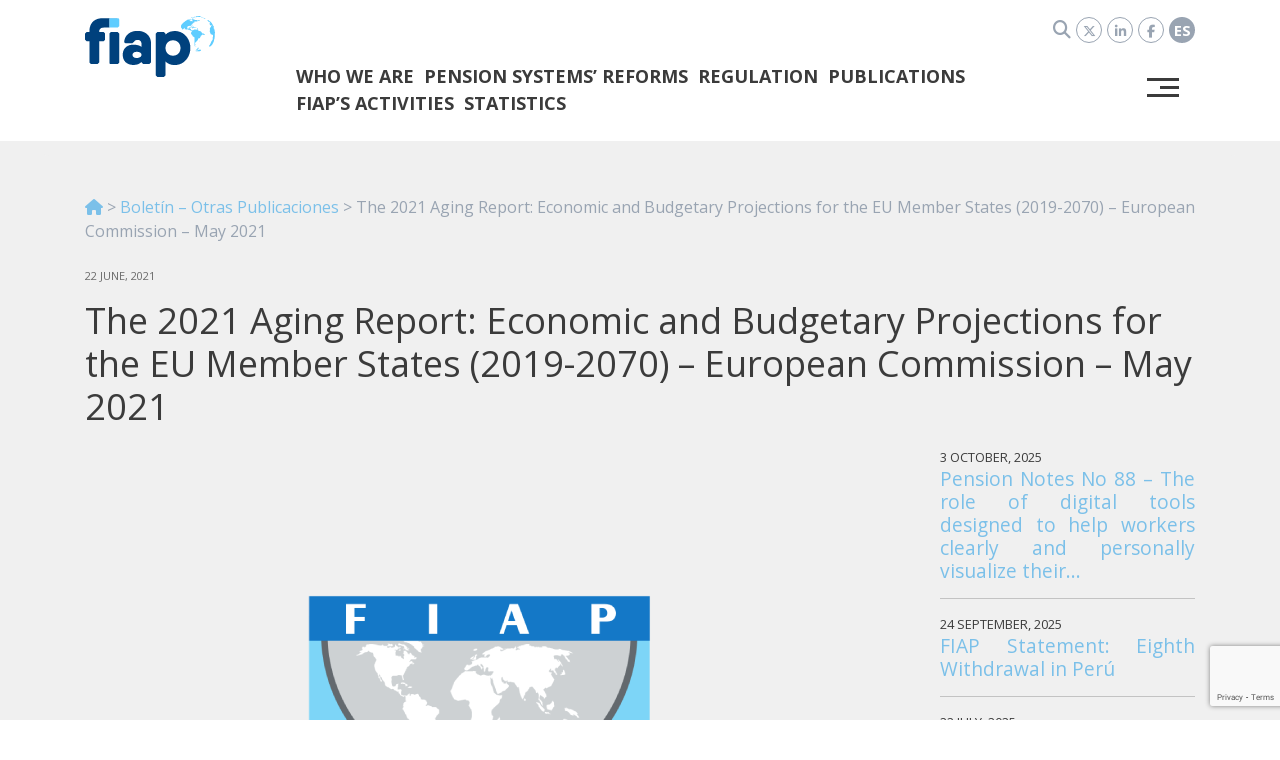

--- FILE ---
content_type: text/html; charset=UTF-8
request_url: https://www.fiapinternacional.org/en/the-2021-aging-report-economic-and-budgetary-projections-for-the-eu-member-states-2019-2070-european-commission-may-2021/
body_size: 14846
content:
<!DOCTYPE html PUBLIC "-//W3C//DTD XHTML 3.0 Transitional//EN" "http://www.w3.org/TR/xhtml1/DTD/xhtml1-transitional.dtd">
<html xmlns="http://www.w3.org/1999/xhtml" dir="ltr" lang="en-US" prefix="og: https://ogp.me/ns#">
<head profile="http://gmpg.org/xfn/11">
    <meta http-equiv="Content-Type" content="text/html; charset=UTF-8" />
    <meta http-equiv="X-UA-Compatible" content="IE=edge,chrome=1" />
    <meta name="viewport" content="width=device-width,initial-scale=1" />
   <!--mix tw cards - open graph-->
    <meta property="og:title" content="index">
    <meta property="og:site_name" content="FIAP - Federación Internacional de Administradoras de Fondos de Pensiones.">
    <meta property="og:url" content="https://www.fiapinternacional.org/">
    <meta property="og:locale" content="es-cl">
    <meta property="og:type" content="website">
    <meta property="og:image" content="https://www.fiapinternacional.org/wp-content/uploads/2022/05/fiap-logo-rrss.png">
    <meta property="og:description" content="La Federación Internacional de Administradoras de Fondos de Pensiones (FIAP), acaba de publicar el libro &quot;El Aporte de los Programas de Capitalización.">
    
    <meta name="twitter:card" content="summary" />
    <meta name="twitter:title" content="FIAP - Federación Internacional de Administradoras de Fondos de Pensiones.">
    <meta content="@fiap_inter_org" name="twitter:site"  >
    <meta content="@fiap_inter_org" name="twitter:creator"  >
    <meta name="twitter:image" content="https://www.fiapinternacional.org/wp-content/uploads/2022/05/fiap-logo-rrss.png"  >
    <meta name="twitter:description" content='La Federación Internacional de Administradoras de Fondos de Pensiones (FIAP), acaba de publicar el libro &quot;El Aporte de los Programas de Capitalización.' />
<!--end mix tw cards - open graph-->
    <!--canonical-->
		<link rel="canonical" href="https://www.fiapinternacional.org/en/the-2021-aging-report-economic-and-budgetary-projections-for-the-eu-member-states-2019-2070-european-commission-may-2021/" />
    <!--end canonical-->
    <link href="https://fonts.googleapis.com/css?family=Open+Sans:400,700,600,300,900" rel="stylesheet" type="text/css" />
    <link rel="stylesheet" href="https://www.fiapinternacional.org/wp-content/themes/fiap2020/style.css" type="text/css" />
    <!--link rel="stylesheet" href="https://www.fiapinternacional.org/wp-content/themes/fiap2020/css/reset.css" type="text/css" media="all" /-->
    <link rel="stylesheet" href="https://www.fiapinternacional.org/wp-content/themes/fiap2020/css/fonts.css" type="text/css" media="all" />
    <link rel="stylesheet" href="https://www.fiapinternacional.org/wp-content/themes/fiap2020/css/slick.css" type="text/css" media="all" />
    <link rel="stylesheet" href="https://stackpath.bootstrapcdn.com/bootstrap/4.3.1/css/bootstrap.min.css" integrity="sha384-ggOyR0iXCbMQv3Xipma34MD+dH/1fQ784/j6cY/iJTQUOhcWr7x9JvoRxT2MZw1T" crossorigin="anonymous">
    <!--link rel="stylesheet" href="https://www.fiapinternacional.org/wp-content/themes/fiap2020/css/font-awesome.css" /-->
	
    <!--script src="https://kit.fontawesome.com/6b9cbcb2b2.js"></script-->
	<script src="https://kit.fontawesome.com/29b727237d.js" crossorigin="anonymous"></script>
	
	<link href="https://fonts.googleapis.com/css2?family=Open+Sans:wght@400;700;800&display=swap" rel="stylesheet">
    <!-- Owl Carousel Assets -->
    <link href="https://www.fiapinternacional.org/wp-content/themes/fiap2020/css/owl.carousel.css" rel="stylesheet" />
    <link href="https://www.fiapinternacional.org/wp-content/themes/fiap2020/css/owl.theme.css" rel="stylesheet" />
    
    <!-- bxSlider CSS file -->
    <link href="https://www.fiapinternacional.org/wp-content/themes/fiap2020/css/jquery.bxslider.css" rel="stylesheet" />
    <!--link type="text/css" href="https://www.fiapinternacional.org/wp-content/themes/fiap2020/css/jquery-ui-1.8.23.custom.css" rel="Stylesheet" /-->
    <link rel="stylesheet" href="https://www.fiapinternacional.org/wp-content/themes/fiap2020/css/estilos.css" type="text/css" media="all" />
	
        
    <link rel="apple-touch-icon" sizes="57x57" href="https://www.fiapinternacional.org/en//apple-icon-57x57.png">
	<link rel="apple-touch-icon" sizes="60x60" href="https://www.fiapinternacional.org/en//apple-icon-60x60.png">
	<link rel="apple-touch-icon" sizes="72x72" href="https://www.fiapinternacional.org/en//apple-icon-72x72.png">
	<link rel="apple-touch-icon" sizes="76x76" href="https://www.fiapinternacional.org/en//apple-icon-76x76.png">
	<link rel="apple-touch-icon" sizes="114x114" href="https://www.fiapinternacional.org/en//apple-icon-114x114.png">
	<link rel="apple-touch-icon" sizes="120x120" href="https://www.fiapinternacional.org/en//apple-icon-120x120.png">
	<link rel="apple-touch-icon" sizes="144x144" href="https://www.fiapinternacional.org/en//apple-icon-144x144.png">
	<link rel="apple-touch-icon" sizes="152x152" href="https://www.fiapinternacional.org/en//apple-icon-152x152.png">
	<link rel="apple-touch-icon" sizes="180x180" href="https://www.fiapinternacional.org/en//apple-icon-180x180.png">
	<link rel="icon" type="image/png" sizes="192x192"  href="https://www.fiapinternacional.org/en//android-icon-192x192.png">
	<link rel="icon" type="image/png" sizes="32x32" href="https://www.fiapinternacional.org/en//favicon-32x32.png">
	<link rel="icon" type="image/png" sizes="96x96" href="https://www.fiapinternacional.org/en//favicon-96x96.png">
	<link rel="icon" type="image/png" sizes="16x16" href="https://www.fiapinternacional.org/en//favicon-16x16.png">
	<link rel="manifest" href="https://www.fiapinternacional.org/en//manifest.json">
	<meta name="msapplication-TileColor" content="#ffffff">
	<meta name="msapplication-TileImage" content="https://www.fiapinternacional.org/en//ms-icon-144x144.png">
	<meta name="theme-color" content="#ffffff">
    <link rel="alternate" hreflang="es-es" href="https://www.fiapinternacional.org/the-2021-ageing-report-economic-and-budgetary-projections-for-the-eu-member-states-2019-2070-european-commission-mayo-2021/" />
<link rel="alternate" hreflang="en-us" href="https://www.fiapinternacional.org/en/the-2021-aging-report-economic-and-budgetary-projections-for-the-eu-member-states-2019-2070-european-commission-may-2021/" />
<link rel="alternate" hreflang="x-default" href="https://www.fiapinternacional.org/the-2021-ageing-report-economic-and-budgetary-projections-for-the-eu-member-states-2019-2070-european-commission-mayo-2021/" />

		<!-- All in One SEO 4.6.9.1 - aioseo.com -->
		<title>The 2021 Aging Report: Economic and Budgetary Projections for the EU Member States (2019-2070) – European Commission – May 2021 - FIAP</title>
		<meta name="description" content="This report presents projections showing the long-term economic and budgetary impact of population aging. Long-term demographic projections reveal that the EU will be &quot;turning increasingly gray&quot; in coming decades. The total EU population is projected not only to decline in the long term, but also to undergo a significant change in its age structure in" />
		<meta name="robots" content="max-image-preview:large" />
		<link rel="canonical" href="https://www.fiapinternacional.org/en/the-2021-aging-report-economic-and-budgetary-projections-for-the-eu-member-states-2019-2070-european-commission-may-2021/" />
		<meta name="generator" content="All in One SEO (AIOSEO) 4.6.9.1" />
		<meta property="og:locale" content="en_US" />
		<meta property="og:site_name" content="FIAP - Federación Internacional de Administradoras de Fondos de Pensiones" />
		<meta property="og:type" content="article" />
		<meta property="og:title" content="The 2021 Aging Report: Economic and Budgetary Projections for the EU Member States (2019-2070) – European Commission – May 2021 - FIAP" />
		<meta property="og:description" content="This report presents projections showing the long-term economic and budgetary impact of population aging. Long-term demographic projections reveal that the EU will be &quot;turning increasingly gray&quot; in coming decades. The total EU population is projected not only to decline in the long term, but also to undergo a significant change in its age structure in" />
		<meta property="og:url" content="https://www.fiapinternacional.org/en/the-2021-aging-report-economic-and-budgetary-projections-for-the-eu-member-states-2019-2070-european-commission-may-2021/" />
		<meta property="og:image" content="https://www.fiapinternacional.org/wp-content/uploads/2016/01/slide1.jpg" />
		<meta property="og:image:secure_url" content="https://www.fiapinternacional.org/wp-content/uploads/2016/01/slide1.jpg" />
		<meta property="og:image:width" content="1200" />
		<meta property="og:image:height" content="598" />
		<meta property="article:published_time" content="2021-06-22T18:27:27+00:00" />
		<meta property="article:modified_time" content="2021-06-25T19:09:46+00:00" />
		<meta property="article:publisher" content="https://www.facebook.com/fiapinternacional" />
		<meta name="twitter:card" content="summary_large_image" />
		<meta name="twitter:site" content="@fiap_inter_org" />
		<meta name="twitter:title" content="The 2021 Aging Report: Economic and Budgetary Projections for the EU Member States (2019-2070) – European Commission – May 2021 - FIAP" />
		<meta name="twitter:description" content="This report presents projections showing the long-term economic and budgetary impact of population aging. Long-term demographic projections reveal that the EU will be &quot;turning increasingly gray&quot; in coming decades. The total EU population is projected not only to decline in the long term, but also to undergo a significant change in its age structure in" />
		<meta name="twitter:creator" content="@fiap_inter_org" />
		<meta name="twitter:image" content="https://www.fiapinternacional.org/wp-content/uploads/2016/01/slide1.jpg" />
		<script type="application/ld+json" class="aioseo-schema">
			{"@context":"https:\/\/schema.org","@graph":[{"@type":"BlogPosting","@id":"https:\/\/www.fiapinternacional.org\/en\/the-2021-aging-report-economic-and-budgetary-projections-for-the-eu-member-states-2019-2070-european-commission-may-2021\/#blogposting","name":"The 2021 Aging Report: Economic and Budgetary Projections for the EU Member States (2019-2070) \u2013 European Commission \u2013 May 2021 - FIAP","headline":"The 2021 Aging Report: Economic and Budgetary Projections for the EU Member States (2019-2070) &#8211; European Commission &#8211; May 2021","author":{"@id":"https:\/\/www.fiapinternacional.org\/en\/author\/admin_lfi\/#author"},"publisher":{"@id":"https:\/\/www.fiapinternacional.org\/en\/#organization"},"image":{"@type":"ImageObject","url":"https:\/\/www.fiapinternacional.org\/wp-content\/uploads\/2022\/03\/logo_single.png","@id":"https:\/\/www.fiapinternacional.org\/en\/#articleImage","width":130,"height":61},"datePublished":"2021-06-22T15:27:27-03:00","dateModified":"2021-06-25T16:09:46-03:00","inLanguage":"en-US","mainEntityOfPage":{"@id":"https:\/\/www.fiapinternacional.org\/en\/the-2021-aging-report-economic-and-budgetary-projections-for-the-eu-member-states-2019-2070-european-commission-may-2021\/#webpage"},"isPartOf":{"@id":"https:\/\/www.fiapinternacional.org\/en\/the-2021-aging-report-economic-and-budgetary-projections-for-the-eu-member-states-2019-2070-european-commission-may-2021\/#webpage"},"articleSection":"Bolet\u00edn &#8211; Otras Publicaciones"},{"@type":"BreadcrumbList","@id":"https:\/\/www.fiapinternacional.org\/en\/the-2021-aging-report-economic-and-budgetary-projections-for-the-eu-member-states-2019-2070-european-commission-may-2021\/#breadcrumblist","itemListElement":[{"@type":"ListItem","@id":"https:\/\/www.fiapinternacional.org\/en\/#listItem","position":1,"name":"Home","item":"https:\/\/www.fiapinternacional.org\/en\/","nextItem":"https:\/\/www.fiapinternacional.org\/en\/the-2021-aging-report-economic-and-budgetary-projections-for-the-eu-member-states-2019-2070-european-commission-may-2021\/#listItem"},{"@type":"ListItem","@id":"https:\/\/www.fiapinternacional.org\/en\/the-2021-aging-report-economic-and-budgetary-projections-for-the-eu-member-states-2019-2070-european-commission-may-2021\/#listItem","position":2,"name":"The 2021 Aging Report: Economic and Budgetary Projections for the EU Member States (2019-2070) - European Commission - May 2021","previousItem":"https:\/\/www.fiapinternacional.org\/en\/#listItem"}]},{"@type":"Organization","@id":"https:\/\/www.fiapinternacional.org\/en\/#organization","name":"FIAP - Federaci\u00f3n Internacional de Administradoras de Fondos de Pensiones","description":"Federaci\u00f3n Internacional de Administradoras de Fondos de Pensiones","url":"https:\/\/www.fiapinternacional.org\/en\/","telephone":"+56223811723","logo":{"@type":"ImageObject","url":"https:\/\/www.fiapinternacional.org\/wp-content\/uploads\/2022\/03\/logo_single.png","@id":"https:\/\/www.fiapinternacional.org\/en\/the-2021-aging-report-economic-and-budgetary-projections-for-the-eu-member-states-2019-2070-european-commission-may-2021\/#organizationLogo","width":130,"height":61},"image":{"@id":"https:\/\/www.fiapinternacional.org\/en\/the-2021-aging-report-economic-and-budgetary-projections-for-the-eu-member-states-2019-2070-european-commission-may-2021\/#organizationLogo"},"sameAs":["https:\/\/www.facebook.com\/fiapinternacional","https:\/\/twitter.com\/fiap_inter_org","https:\/\/www.linkedin.com\/company\/fiap-internacional\/"]},{"@type":"Person","@id":"https:\/\/www.fiapinternacional.org\/en\/author\/admin_lfi\/#author","url":"https:\/\/www.fiapinternacional.org\/en\/author\/admin_lfi\/","name":"admin_lfi","image":{"@type":"ImageObject","@id":"https:\/\/www.fiapinternacional.org\/en\/the-2021-aging-report-economic-and-budgetary-projections-for-the-eu-member-states-2019-2070-european-commission-may-2021\/#authorImage","url":"https:\/\/secure.gravatar.com\/avatar\/c3eea81f0e54b0fc60fefabf7a96a480?s=96&d=mm&r=g","width":96,"height":96,"caption":"admin_lfi"}},{"@type":"WebPage","@id":"https:\/\/www.fiapinternacional.org\/en\/the-2021-aging-report-economic-and-budgetary-projections-for-the-eu-member-states-2019-2070-european-commission-may-2021\/#webpage","url":"https:\/\/www.fiapinternacional.org\/en\/the-2021-aging-report-economic-and-budgetary-projections-for-the-eu-member-states-2019-2070-european-commission-may-2021\/","name":"The 2021 Aging Report: Economic and Budgetary Projections for the EU Member States (2019-2070) \u2013 European Commission \u2013 May 2021 - FIAP","description":"This report presents projections showing the long-term economic and budgetary impact of population aging. Long-term demographic projections reveal that the EU will be \"turning increasingly gray\" in coming decades. The total EU population is projected not only to decline in the long term, but also to undergo a significant change in its age structure in","inLanguage":"en-US","isPartOf":{"@id":"https:\/\/www.fiapinternacional.org\/en\/#website"},"breadcrumb":{"@id":"https:\/\/www.fiapinternacional.org\/en\/the-2021-aging-report-economic-and-budgetary-projections-for-the-eu-member-states-2019-2070-european-commission-may-2021\/#breadcrumblist"},"author":{"@id":"https:\/\/www.fiapinternacional.org\/en\/author\/admin_lfi\/#author"},"creator":{"@id":"https:\/\/www.fiapinternacional.org\/en\/author\/admin_lfi\/#author"},"datePublished":"2021-06-22T15:27:27-03:00","dateModified":"2021-06-25T16:09:46-03:00"},{"@type":"WebSite","@id":"https:\/\/www.fiapinternacional.org\/en\/#website","url":"https:\/\/www.fiapinternacional.org\/en\/","name":"FIAP - Federaci\u00f3n Internacional de Administradoras de Fondos de Pensiones","alternateName":"FIAP","description":"Federaci\u00f3n Internacional de Administradoras de Fondos de Pensiones","inLanguage":"en-US","publisher":{"@id":"https:\/\/www.fiapinternacional.org\/en\/#organization"}}]}
		</script>
		<!-- All in One SEO -->

<link rel="alternate" type="application/rss+xml" title="FIAP &raquo; Feed" href="https://www.fiapinternacional.org/en/feed/" />
		<!-- This site uses the Google Analytics by MonsterInsights plugin v9.0.1 - Using Analytics tracking - https://www.monsterinsights.com/ -->
		<!-- Note: MonsterInsights is not currently configured on this site. The site owner needs to authenticate with Google Analytics in the MonsterInsights settings panel. -->
					<!-- No tracking code set -->
				<!-- / Google Analytics by MonsterInsights -->
		<link rel='stylesheet' id='wp-block-library-css' href='https://www.fiapinternacional.org/wp-includes/css/dist/block-library/style.min.css?ver=6.6.4' type='text/css' media='all' />
<style id='safe-svg-svg-icon-style-inline-css' type='text/css'>
.safe-svg-cover{text-align:center}.safe-svg-cover .safe-svg-inside{display:inline-block;max-width:100%}.safe-svg-cover svg{height:100%;max-height:100%;max-width:100%;width:100%}

</style>
<style id='classic-theme-styles-inline-css' type='text/css'>
/*! This file is auto-generated */
.wp-block-button__link{color:#fff;background-color:#32373c;border-radius:9999px;box-shadow:none;text-decoration:none;padding:calc(.667em + 2px) calc(1.333em + 2px);font-size:1.125em}.wp-block-file__button{background:#32373c;color:#fff;text-decoration:none}
</style>
<style id='global-styles-inline-css' type='text/css'>
:root{--wp--preset--aspect-ratio--square: 1;--wp--preset--aspect-ratio--4-3: 4/3;--wp--preset--aspect-ratio--3-4: 3/4;--wp--preset--aspect-ratio--3-2: 3/2;--wp--preset--aspect-ratio--2-3: 2/3;--wp--preset--aspect-ratio--16-9: 16/9;--wp--preset--aspect-ratio--9-16: 9/16;--wp--preset--color--black: #000000;--wp--preset--color--cyan-bluish-gray: #abb8c3;--wp--preset--color--white: #ffffff;--wp--preset--color--pale-pink: #f78da7;--wp--preset--color--vivid-red: #cf2e2e;--wp--preset--color--luminous-vivid-orange: #ff6900;--wp--preset--color--luminous-vivid-amber: #fcb900;--wp--preset--color--light-green-cyan: #7bdcb5;--wp--preset--color--vivid-green-cyan: #00d084;--wp--preset--color--pale-cyan-blue: #8ed1fc;--wp--preset--color--vivid-cyan-blue: #0693e3;--wp--preset--color--vivid-purple: #9b51e0;--wp--preset--gradient--vivid-cyan-blue-to-vivid-purple: linear-gradient(135deg,rgba(6,147,227,1) 0%,rgb(155,81,224) 100%);--wp--preset--gradient--light-green-cyan-to-vivid-green-cyan: linear-gradient(135deg,rgb(122,220,180) 0%,rgb(0,208,130) 100%);--wp--preset--gradient--luminous-vivid-amber-to-luminous-vivid-orange: linear-gradient(135deg,rgba(252,185,0,1) 0%,rgba(255,105,0,1) 100%);--wp--preset--gradient--luminous-vivid-orange-to-vivid-red: linear-gradient(135deg,rgba(255,105,0,1) 0%,rgb(207,46,46) 100%);--wp--preset--gradient--very-light-gray-to-cyan-bluish-gray: linear-gradient(135deg,rgb(238,238,238) 0%,rgb(169,184,195) 100%);--wp--preset--gradient--cool-to-warm-spectrum: linear-gradient(135deg,rgb(74,234,220) 0%,rgb(151,120,209) 20%,rgb(207,42,186) 40%,rgb(238,44,130) 60%,rgb(251,105,98) 80%,rgb(254,248,76) 100%);--wp--preset--gradient--blush-light-purple: linear-gradient(135deg,rgb(255,206,236) 0%,rgb(152,150,240) 100%);--wp--preset--gradient--blush-bordeaux: linear-gradient(135deg,rgb(254,205,165) 0%,rgb(254,45,45) 50%,rgb(107,0,62) 100%);--wp--preset--gradient--luminous-dusk: linear-gradient(135deg,rgb(255,203,112) 0%,rgb(199,81,192) 50%,rgb(65,88,208) 100%);--wp--preset--gradient--pale-ocean: linear-gradient(135deg,rgb(255,245,203) 0%,rgb(182,227,212) 50%,rgb(51,167,181) 100%);--wp--preset--gradient--electric-grass: linear-gradient(135deg,rgb(202,248,128) 0%,rgb(113,206,126) 100%);--wp--preset--gradient--midnight: linear-gradient(135deg,rgb(2,3,129) 0%,rgb(40,116,252) 100%);--wp--preset--font-size--small: 13px;--wp--preset--font-size--medium: 20px;--wp--preset--font-size--large: 36px;--wp--preset--font-size--x-large: 42px;--wp--preset--spacing--20: 0.44rem;--wp--preset--spacing--30: 0.67rem;--wp--preset--spacing--40: 1rem;--wp--preset--spacing--50: 1.5rem;--wp--preset--spacing--60: 2.25rem;--wp--preset--spacing--70: 3.38rem;--wp--preset--spacing--80: 5.06rem;--wp--preset--shadow--natural: 6px 6px 9px rgba(0, 0, 0, 0.2);--wp--preset--shadow--deep: 12px 12px 50px rgba(0, 0, 0, 0.4);--wp--preset--shadow--sharp: 6px 6px 0px rgba(0, 0, 0, 0.2);--wp--preset--shadow--outlined: 6px 6px 0px -3px rgba(255, 255, 255, 1), 6px 6px rgba(0, 0, 0, 1);--wp--preset--shadow--crisp: 6px 6px 0px rgba(0, 0, 0, 1);}:where(.is-layout-flex){gap: 0.5em;}:where(.is-layout-grid){gap: 0.5em;}body .is-layout-flex{display: flex;}.is-layout-flex{flex-wrap: wrap;align-items: center;}.is-layout-flex > :is(*, div){margin: 0;}body .is-layout-grid{display: grid;}.is-layout-grid > :is(*, div){margin: 0;}:where(.wp-block-columns.is-layout-flex){gap: 2em;}:where(.wp-block-columns.is-layout-grid){gap: 2em;}:where(.wp-block-post-template.is-layout-flex){gap: 1.25em;}:where(.wp-block-post-template.is-layout-grid){gap: 1.25em;}.has-black-color{color: var(--wp--preset--color--black) !important;}.has-cyan-bluish-gray-color{color: var(--wp--preset--color--cyan-bluish-gray) !important;}.has-white-color{color: var(--wp--preset--color--white) !important;}.has-pale-pink-color{color: var(--wp--preset--color--pale-pink) !important;}.has-vivid-red-color{color: var(--wp--preset--color--vivid-red) !important;}.has-luminous-vivid-orange-color{color: var(--wp--preset--color--luminous-vivid-orange) !important;}.has-luminous-vivid-amber-color{color: var(--wp--preset--color--luminous-vivid-amber) !important;}.has-light-green-cyan-color{color: var(--wp--preset--color--light-green-cyan) !important;}.has-vivid-green-cyan-color{color: var(--wp--preset--color--vivid-green-cyan) !important;}.has-pale-cyan-blue-color{color: var(--wp--preset--color--pale-cyan-blue) !important;}.has-vivid-cyan-blue-color{color: var(--wp--preset--color--vivid-cyan-blue) !important;}.has-vivid-purple-color{color: var(--wp--preset--color--vivid-purple) !important;}.has-black-background-color{background-color: var(--wp--preset--color--black) !important;}.has-cyan-bluish-gray-background-color{background-color: var(--wp--preset--color--cyan-bluish-gray) !important;}.has-white-background-color{background-color: var(--wp--preset--color--white) !important;}.has-pale-pink-background-color{background-color: var(--wp--preset--color--pale-pink) !important;}.has-vivid-red-background-color{background-color: var(--wp--preset--color--vivid-red) !important;}.has-luminous-vivid-orange-background-color{background-color: var(--wp--preset--color--luminous-vivid-orange) !important;}.has-luminous-vivid-amber-background-color{background-color: var(--wp--preset--color--luminous-vivid-amber) !important;}.has-light-green-cyan-background-color{background-color: var(--wp--preset--color--light-green-cyan) !important;}.has-vivid-green-cyan-background-color{background-color: var(--wp--preset--color--vivid-green-cyan) !important;}.has-pale-cyan-blue-background-color{background-color: var(--wp--preset--color--pale-cyan-blue) !important;}.has-vivid-cyan-blue-background-color{background-color: var(--wp--preset--color--vivid-cyan-blue) !important;}.has-vivid-purple-background-color{background-color: var(--wp--preset--color--vivid-purple) !important;}.has-black-border-color{border-color: var(--wp--preset--color--black) !important;}.has-cyan-bluish-gray-border-color{border-color: var(--wp--preset--color--cyan-bluish-gray) !important;}.has-white-border-color{border-color: var(--wp--preset--color--white) !important;}.has-pale-pink-border-color{border-color: var(--wp--preset--color--pale-pink) !important;}.has-vivid-red-border-color{border-color: var(--wp--preset--color--vivid-red) !important;}.has-luminous-vivid-orange-border-color{border-color: var(--wp--preset--color--luminous-vivid-orange) !important;}.has-luminous-vivid-amber-border-color{border-color: var(--wp--preset--color--luminous-vivid-amber) !important;}.has-light-green-cyan-border-color{border-color: var(--wp--preset--color--light-green-cyan) !important;}.has-vivid-green-cyan-border-color{border-color: var(--wp--preset--color--vivid-green-cyan) !important;}.has-pale-cyan-blue-border-color{border-color: var(--wp--preset--color--pale-cyan-blue) !important;}.has-vivid-cyan-blue-border-color{border-color: var(--wp--preset--color--vivid-cyan-blue) !important;}.has-vivid-purple-border-color{border-color: var(--wp--preset--color--vivid-purple) !important;}.has-vivid-cyan-blue-to-vivid-purple-gradient-background{background: var(--wp--preset--gradient--vivid-cyan-blue-to-vivid-purple) !important;}.has-light-green-cyan-to-vivid-green-cyan-gradient-background{background: var(--wp--preset--gradient--light-green-cyan-to-vivid-green-cyan) !important;}.has-luminous-vivid-amber-to-luminous-vivid-orange-gradient-background{background: var(--wp--preset--gradient--luminous-vivid-amber-to-luminous-vivid-orange) !important;}.has-luminous-vivid-orange-to-vivid-red-gradient-background{background: var(--wp--preset--gradient--luminous-vivid-orange-to-vivid-red) !important;}.has-very-light-gray-to-cyan-bluish-gray-gradient-background{background: var(--wp--preset--gradient--very-light-gray-to-cyan-bluish-gray) !important;}.has-cool-to-warm-spectrum-gradient-background{background: var(--wp--preset--gradient--cool-to-warm-spectrum) !important;}.has-blush-light-purple-gradient-background{background: var(--wp--preset--gradient--blush-light-purple) !important;}.has-blush-bordeaux-gradient-background{background: var(--wp--preset--gradient--blush-bordeaux) !important;}.has-luminous-dusk-gradient-background{background: var(--wp--preset--gradient--luminous-dusk) !important;}.has-pale-ocean-gradient-background{background: var(--wp--preset--gradient--pale-ocean) !important;}.has-electric-grass-gradient-background{background: var(--wp--preset--gradient--electric-grass) !important;}.has-midnight-gradient-background{background: var(--wp--preset--gradient--midnight) !important;}.has-small-font-size{font-size: var(--wp--preset--font-size--small) !important;}.has-medium-font-size{font-size: var(--wp--preset--font-size--medium) !important;}.has-large-font-size{font-size: var(--wp--preset--font-size--large) !important;}.has-x-large-font-size{font-size: var(--wp--preset--font-size--x-large) !important;}
:where(.wp-block-post-template.is-layout-flex){gap: 1.25em;}:where(.wp-block-post-template.is-layout-grid){gap: 1.25em;}
:where(.wp-block-columns.is-layout-flex){gap: 2em;}:where(.wp-block-columns.is-layout-grid){gap: 2em;}
:root :where(.wp-block-pullquote){font-size: 1.5em;line-height: 1.6;}
</style>
<link rel='stylesheet' id='contact-form-7-css' href='https://www.fiapinternacional.org/wp-content/plugins/contact-form-7/includes/css/styles.css?ver=5.9.8' type='text/css' media='all' />
<link rel='stylesheet' id='wpml-legacy-dropdown-0-css' href='https://www.fiapinternacional.org/wp-content/plugins/sitepress-multilingual-cms/templates/language-switchers/legacy-dropdown/style.min.css?ver=1' type='text/css' media='all' />
<style id='wpml-legacy-dropdown-0-inline-css' type='text/css'>
.wpml-ls-statics-shortcode_actions{background-color:#ffffff;}.wpml-ls-statics-shortcode_actions, .wpml-ls-statics-shortcode_actions .wpml-ls-sub-menu, .wpml-ls-statics-shortcode_actions a {border-color:#cdcdcd;}.wpml-ls-statics-shortcode_actions a, .wpml-ls-statics-shortcode_actions .wpml-ls-sub-menu a, .wpml-ls-statics-shortcode_actions .wpml-ls-sub-menu a:link, .wpml-ls-statics-shortcode_actions li:not(.wpml-ls-current-language) .wpml-ls-link, .wpml-ls-statics-shortcode_actions li:not(.wpml-ls-current-language) .wpml-ls-link:link {color:#444444;background-color:#ffffff;}.wpml-ls-statics-shortcode_actions a, .wpml-ls-statics-shortcode_actions .wpml-ls-sub-menu a:hover,.wpml-ls-statics-shortcode_actions .wpml-ls-sub-menu a:focus, .wpml-ls-statics-shortcode_actions .wpml-ls-sub-menu a:link:hover, .wpml-ls-statics-shortcode_actions .wpml-ls-sub-menu a:link:focus {color:#000000;background-color:#eeeeee;}.wpml-ls-statics-shortcode_actions .wpml-ls-current-language > a {color:#444444;background-color:#ffffff;}.wpml-ls-statics-shortcode_actions .wpml-ls-current-language:hover>a, .wpml-ls-statics-shortcode_actions .wpml-ls-current-language>a:focus {color:#000000;background-color:#eeeeee;}
</style>
<link rel='stylesheet' id='wp-pagenavi-css' href='https://www.fiapinternacional.org/wp-content/plugins/wp-pagenavi/pagenavi-css.css?ver=2.70' type='text/css' media='all' />
<script type="text/javascript" src="https://www.fiapinternacional.org/wp-content/plugins/sitepress-multilingual-cms/templates/language-switchers/legacy-dropdown/script.min.js?ver=1" id="wpml-legacy-dropdown-0-js"></script>
<link rel="https://api.w.org/" href="https://www.fiapinternacional.org/en/wp-json/" /><link rel="alternate" title="JSON" type="application/json" href="https://www.fiapinternacional.org/en/wp-json/wp/v2/posts/18579" /><link rel='shortlink' href='https://www.fiapinternacional.org/en/?p=18579' />
<link rel="alternate" title="oEmbed (JSON)" type="application/json+oembed" href="https://www.fiapinternacional.org/en/wp-json/oembed/1.0/embed?url=https%3A%2F%2Fwww.fiapinternacional.org%2Fen%2Fthe-2021-aging-report-economic-and-budgetary-projections-for-the-eu-member-states-2019-2070-european-commission-may-2021%2F" />
<link rel="alternate" title="oEmbed (XML)" type="text/xml+oembed" href="https://www.fiapinternacional.org/en/wp-json/oembed/1.0/embed?url=https%3A%2F%2Fwww.fiapinternacional.org%2Fen%2Fthe-2021-aging-report-economic-and-budgetary-projections-for-the-eu-member-states-2019-2070-european-commission-may-2021%2F&#038;format=xml" />
<meta name="generator" content="WPML ver:4.6.13 stt:1,2;" />
<script type="text/javascript">
(function(url){
	if(/(?:Chrome\/26\.0\.1410\.63 Safari\/537\.31|WordfenceTestMonBot)/.test(navigator.userAgent)){ return; }
	var addEvent = function(evt, handler) {
		if (window.addEventListener) {
			document.addEventListener(evt, handler, false);
		} else if (window.attachEvent) {
			document.attachEvent('on' + evt, handler);
		}
	};
	var removeEvent = function(evt, handler) {
		if (window.removeEventListener) {
			document.removeEventListener(evt, handler, false);
		} else if (window.detachEvent) {
			document.detachEvent('on' + evt, handler);
		}
	};
	var evts = 'contextmenu dblclick drag dragend dragenter dragleave dragover dragstart drop keydown keypress keyup mousedown mousemove mouseout mouseover mouseup mousewheel scroll'.split(' ');
	var logHuman = function() {
		if (window.wfLogHumanRan) { return; }
		window.wfLogHumanRan = true;
		var wfscr = document.createElement('script');
		wfscr.type = 'text/javascript';
		wfscr.async = true;
		wfscr.src = url + '&r=' + Math.random();
		(document.getElementsByTagName('head')[0]||document.getElementsByTagName('body')[0]).appendChild(wfscr);
		for (var i = 0; i < evts.length; i++) {
			removeEvent(evts[i], logHuman);
		}
	};
	for (var i = 0; i < evts.length; i++) {
		addEvent(evts[i], logHuman);
	}
})('//www.fiapinternacional.org/en/?wordfence_lh=1&hid=A045124FA2A8AB33B0EDDCA1D994D85C');
</script>		<script>
			document.documentElement.className = document.documentElement.className.replace( 'no-js', 'js' );
		</script>
				<style>
			.no-js img.lazyload { display: none; }
			figure.wp-block-image img.lazyloading { min-width: 150px; }
							.lazyload, .lazyloading { opacity: 0; }
				.lazyloaded {
					opacity: 1;
					transition: opacity 400ms;
					transition-delay: 0ms;
				}
					</style>
		

<script type="application/ld+json" class="saswp-schema-markup-output">
[{"@context":"https:\/\/schema.org\/","@graph":[{"@context":"https:\/\/schema.org\/","@type":"SiteNavigationElement","@id":"https:\/\/www.fiapinternacional.org\/en\/#Main Menu","name":"Quienes somos","url":"https:\/\/www.fiapinternacional.org\/nosotros\/"},{"@context":"https:\/\/schema.org\/","@type":"SiteNavigationElement","@id":"https:\/\/www.fiapinternacional.org\/en\/#Main Menu","name":"Carta del Presidente","url":"https:\/\/www.fiapinternacional.org\/carta-del-presidente\/"},{"@context":"https:\/\/schema.org\/","@type":"SiteNavigationElement","@id":"https:\/\/www.fiapinternacional.org\/en\/#Main Menu","name":"Miembros FIAP","url":"https:\/\/www.fiapinternacional.org\/miembros\/"},{"@context":"https:\/\/schema.org\/","@type":"SiteNavigationElement","@id":"https:\/\/www.fiapinternacional.org\/en\/#Main Menu","name":"Comisi\u00f3n Directiva","url":"https:\/\/www.fiapinternacional.org\/comision-directiva\/"},{"@context":"https:\/\/schema.org\/","@type":"SiteNavigationElement","@id":"https:\/\/www.fiapinternacional.org\/en\/#Main Menu","name":"Equipo de Trabajo","url":"https:\/\/www.fiapinternacional.org\/equipo-de-trabajo\/"},{"@context":"https:\/\/schema.org\/","@type":"SiteNavigationElement","@id":"https:\/\/www.fiapinternacional.org\/en\/#Main Menu","name":"World Pension Alliance (WPA)","url":"https:\/\/www.fiapinternacional.org\/world-pension-alliance-wpa\/"},{"@context":"https:\/\/schema.org\/","@type":"SiteNavigationElement","@id":"https:\/\/www.fiapinternacional.org\/en\/#Main Menu","name":"UNEP FI \u2013 UNPRI \u2013 TCFD","url":"https:\/\/www.fiapinternacional.org\/unep-fi-unpri-tcfd\/"},{"@context":"https:\/\/schema.org\/","@type":"SiteNavigationElement","@id":"https:\/\/www.fiapinternacional.org\/en\/#Main Menu","name":"La reforma","url":"https:\/\/www.fiapinternacional.org\/reformas-a-los-sistemas-de-pensiones\/"},{"@context":"https:\/\/schema.org\/","@type":"SiteNavigationElement","@id":"https:\/\/www.fiapinternacional.org\/en\/#Main Menu","name":"Normativa","url":"https:\/\/www.fiapinternacional.org\/programas-de-capitalizacion\/"},{"@context":"https:\/\/schema.org\/","@type":"SiteNavigationElement","@id":"https:\/\/www.fiapinternacional.org\/en\/#Main Menu","name":"Pautas a la regulaci\u00f3n  y supervisi\u00f3n de los sistemas de pensiones","url":"https:\/\/www.fiapinternacional.org\/programas-de-capitalizacion\/pautas-a-la-regulacion-y-supervision-de-los-sistemas-de-pensiones\/"},{"@context":"https:\/\/schema.org\/","@type":"SiteNavigationElement","@id":"https:\/\/www.fiapinternacional.org\/en\/#Main Menu","name":"Notas de Pensiones","url":"https:\/\/www.fiapinternacional.org\/publicaciones\/notas-de-pensiones\/"},{"@context":"https:\/\/schema.org\/","@type":"SiteNavigationElement","@id":"https:\/\/www.fiapinternacional.org\/en\/#Main Menu","name":"Estudios sobre Regulaciones Comparadas","url":"https:\/\/www.fiapinternacional.org\/publicaciones\/serie-regulaciones-comparadas\/"},{"@context":"https:\/\/schema.org\/","@type":"SiteNavigationElement","@id":"https:\/\/www.fiapinternacional.org\/en\/#Main Menu","name":"Reformas param\u00e9tricas en los programas p\u00fablicos de reparto","url":"https:\/\/www.fiapinternacional.org\/publicaciones\/reformas-parametricas-en-los-programas-publicos-de-reparto\/"},{"@context":"https:\/\/schema.org\/","@type":"SiteNavigationElement","@id":"https:\/\/www.fiapinternacional.org\/en\/#Main Menu","name":"Marcha de los Sistemas de Pensiones","url":"https:\/\/www.fiapinternacional.org\/publicaciones\/marcha-de-los-sistemas-de-pensiones\/"},{"@context":"https:\/\/schema.org\/","@type":"SiteNavigationElement","@id":"https:\/\/www.fiapinternacional.org\/en\/#Main Menu","name":"Bolet\u00edn Informativo FIAP","url":"https:\/\/www.fiapinternacional.org\/publicaciones\/boletin-fiap\/"},{"@context":"https:\/\/schema.org\/","@type":"SiteNavigationElement","@id":"https:\/\/www.fiapinternacional.org\/en\/#Main Menu","name":"Informes Estad\u00edsticos Anuales","url":"https:\/\/www.fiapinternacional.org\/publicaciones\/informes-estadisticos-anuales\/"},{"@context":"https:\/\/schema.org\/","@type":"SiteNavigationElement","@id":"https:\/\/www.fiapinternacional.org\/en\/#Main Menu","name":"Nuestra opini\u00f3n","url":"https:\/\/www.fiapinternacional.org\/nuestra-opinion\/"},{"@context":"https:\/\/schema.org\/","@type":"SiteNavigationElement","@id":"https:\/\/www.fiapinternacional.org\/en\/#Main Menu","name":"Material Audiovisual","url":"https:\/\/www.fiapinternacional.org\/material-audiovisual\/"},{"@context":"https:\/\/schema.org\/","@type":"SiteNavigationElement","@id":"https:\/\/www.fiapinternacional.org\/en\/#Main Menu","name":"Libros FIAP","url":"https:\/\/www.fiapinternacional.org\/publicaciones\/libros-fiap\/"},{"@context":"https:\/\/schema.org\/","@type":"SiteNavigationElement","@id":"https:\/\/www.fiapinternacional.org\/en\/#Main Menu","name":"Memorias","url":"https:\/\/www.fiapinternacional.org\/publicaciones\/memorias\/"},{"@context":"https:\/\/schema.org\/","@type":"SiteNavigationElement","@id":"https:\/\/www.fiapinternacional.org\/en\/#Main Menu","name":"Biblioteca","url":"https:\/\/www.fiapinternacional.org\/publicaciones\/biblioteca\/"},{"@context":"https:\/\/schema.org\/","@type":"SiteNavigationElement","@id":"https:\/\/www.fiapinternacional.org\/en\/#Main Menu","name":"Comunicados","url":"https:\/\/www.fiapinternacional.org\/actividades-fiap\/comunicados\/"},{"@context":"https:\/\/schema.org\/","@type":"SiteNavigationElement","@id":"https:\/\/www.fiapinternacional.org\/en\/#Main Menu","name":"Noticias","url":"https:\/\/www.fiapinternacional.org\/actividades-fiap\/noticias\/"},{"@context":"https:\/\/schema.org\/","@type":"SiteNavigationElement","@id":"https:\/\/www.fiapinternacional.org\/en\/#Main Menu","name":"Seminarios","url":"https:\/\/www.fiapinternacional.org\/actividades-fiap\/seminarios\/"},{"@context":"https:\/\/schema.org\/","@type":"SiteNavigationElement","@id":"https:\/\/www.fiapinternacional.org\/en\/#Main Menu","name":"Presentaciones","url":"https:\/\/www.fiapinternacional.org\/actividades-fiap\/presentaciones\/"},{"@context":"https:\/\/schema.org\/","@type":"SiteNavigationElement","@id":"https:\/\/www.fiapinternacional.org\/en\/#Main Menu","name":"Estad\u00edsticas","url":"https:\/\/www.fiapinternacional.org\/estadisticas\/"},{"@context":"https:\/\/schema.org\/","@type":"SiteNavigationElement","@id":"https:\/\/www.fiapinternacional.org\/en\/#Main Menu","name":"Tablero estad\u00edstico interactivo","url":"https:\/\/www.fiapinternacional.org\/tablero-estadistico-interactivo\/"}]},

{"@context":"https:\/\/schema.org\/","@type":"Article","@id":"https:\/\/www.fiapinternacional.org\/en\/the-2021-aging-report-economic-and-budgetary-projections-for-the-eu-member-states-2019-2070-european-commission-may-2021\/#Article","url":"https:\/\/www.fiapinternacional.org\/en\/the-2021-aging-report-economic-and-budgetary-projections-for-the-eu-member-states-2019-2070-european-commission-may-2021\/","inLanguage":"en-US","mainEntityOfPage":"FIAP","headline":"The 2021 Aging Report: Economic and Budgetary Projections for the EU Member States (2019-2070) &#8211; Eur ...","description":"This report presents projections showing the long-term economic and budgetary impact of population aging. Long-term demographic projections reveal that the","articleBody":"This report presents projections showing the long-term economic and budgetary impact of population aging.    Long-term demographic projections reveal that the EU will be \"turning increasingly gray\" in coming decades. The total EU population is projected not only to decline in the long term, but also to undergo a significant change in its age structure in the coming decades. According to Eurostat, the total population will decrease by 5% between 2019 (447 million) and 2070 (424 million). The working-age population (20-64) will decline even more sharply, from 265 million in 2019 to 217 million in 2070, reflecting fertility levels, life expectancy and the dynamics of the migratory flow.    Population aging will affect both men and women, with a significant increase in the average age. The projected population in 2070 is less than, or close to, the 2019 population in all age cohorts between 0 and 64 (up to 69 for women). In contrast, in all age cohorts from 65 and older (over 69 for women), the projected population in 2070 is higher than in 2019.    By 2070, the EU's share of the total world population is projected to drop by 3.7%, from its current 5.7% (2020), and the portion of older people in its population will be the second highest worldwide, among large economies.    Without considering the impact of mortality and life expectancy due to COVID-19, the projected changes in the structure of the population reflect assumptions regarding fertility rates, life expectancy and migration flows. The total fertility rate is expected to increase from 1.52 in 2019 to 1.65 in 2070, for the EU as a whole. This trend stems from a supposed process of convergence between Member States in the very long term towards the country with the highest fertility rate (in 2019). In the EU, life expectancy at birth for men is expected to increase by 7.4 years during the projection period, from 78.7 in 2019 to 86.1 in 2070. For women, life expectancy at birth is projected to increase by 6.1 years, from 84.2 in 2019 to 90.3 in 2070, implying some convergence of life expectancy between men and women. The largest increases are projected for the Member States with the lowest life expectancies in 2019. Annual net migration flows to the EU are projected to decline from approximately 1.3 million people in 2019 to 1 million people in 2070, representing a decrease in contributions from 0.3% to 0.2% of the total population.    The demographic dependency ratio of older people (people aged 65 and over compared to those aged 20 to 64) in the EU is projected to increase by 24.7 percentage points over the projection period, from 34.4% in 2019 to 59.2% in 2070. This means that instead of having around 3 people of working age for every person over 65, the EU would only have less than 2 people of working age for every person over 65. Most of this increase is due to the dependency ratio of the very elderly (people aged 80 and over compared to those aged 20 to 64), which increases by 15.8 percentage points (from 9, 9% to 25.7%) in this horizon.    In the baseline scenario, the total cost of aging (including spending on pensions, healthcare, long-term care and education) is projected to increase in the long term at the aggregate level in the EU. The total cost of aging, which was 24% of GDP in 2019, is projected to increase by 1.9 points of GDP in the EU between now and 2070. In the Eurozone, it is forecast to increase 1.7 points over the same period (from 24.6% of GDP in 2019).    The peak of age-related spending as a percentage of GDP occurs in the middle of the projection horizon. For most countries, the highest value is reached before the end of the projection horizon. This temporary profile is mainly due to the projection of pension spending, which is expected to increase modestly throughout the projection period (significant increase in the first two decades, with a decline from the mid-2040s).    To review the full report, please download it here.","keywords":"","datePublished":"2021-06-22T15:27:27-03:00","dateModified":"2021-06-25T16:09:46-03:00","author":{"@type":"Person","name":"admin_lfi","url":"https:\/\/www.fiapinternacional.org\/en\/author\/admin_lfi\/","sameAs":[],"image":{"@type":"ImageObject","url":"https:\/\/secure.gravatar.com\/avatar\/c3eea81f0e54b0fc60fefabf7a96a480?s=96&d=mm&r=g","height":96,"width":96}},"editor":{"@type":"Person","name":"admin_lfi","url":"https:\/\/www.fiapinternacional.org\/en\/author\/admin_lfi\/","sameAs":[],"image":{"@type":"ImageObject","url":"https:\/\/secure.gravatar.com\/avatar\/c3eea81f0e54b0fc60fefabf7a96a480?s=96&d=mm&r=g","height":96,"width":96}},"publisher":{"@type":"Organization","name":"FIAP","url":"https:\/\/www.fiapinternacional.org","logo":{"@type":"ImageObject","url":"https:\/\/www.fiapinternacional.org\/wp-content\/uploads\/2022\/03\/logo_single.png","width":"130","height":"61"}},"image":{"@type":"ImageObject","url":"https:\/\/www.fiapinternacional.org\/wp-content\/uploads\/2021\/06\/Foto-destacado-5.png","width":790,"height":533}}]
</script>

		<style type="text/css" id="wp-custom-css">
			@media (max-widh: 720px){
.page-id-26173 .powerbi {
	width:100%;
height: 400px;
}
} 


@media (min-widh: 720px){
.page-id-26173 .powerbi {
width:100%;
height: 700px;
}
} 
		</style>
		    	
	<script>
  (function(i,s,o,g,r,a,m){i['GoogleAnalyticsObject']=r;i[r]=i[r]||function(){
  (i[r].q=i[r].q||[]).push(arguments)},i[r].l=1*new Date();a=s.createElement(o),
  m=s.getElementsByTagName(o)[0];a.async=1;a.src=g;m.parentNode.insertBefore(a,m)
  })(window,document,'script','https://www.google-analytics.com/analytics.js','ga');
  ga('create', 'UA-77037554-1', 'auto');
  ga('send', 'pageview');
</script>
<!-- Hotjar Tracking Code for https://www.fiapinternacional.org/ -->
<script>
    (function(h,o,t,j,a,r){
        h.hj=h.hj||function(){(h.hj.q=h.hj.q||[]).push(arguments)};
        h._hjSettings={hjid:1370980,hjsv:6};
        a=o.getElementsByTagName('head')[0];
        r=o.createElement('script');r.async=1;
        r.src=t+h._hjSettings.hjid+j+h._hjSettings.hjsv;
        a.appendChild(r);
    })(window,document,'https://static.hotjar.com/c/hotjar-','.js?sv=');
</script>
</head>
<body class="post-template-default single single-post postid-18579 single-format-standard">
<div class="wrap-buscador">
	<i class="fas fa-times cerrar-buscador"></i>
	<div class="caja-buscador">
					<h2>What are you searching?</h2>
				<form action="https://www.fiapinternacional.org/en/">
			<input type="text" name="s" />
			<i class="fa fa-search"></i>
		</form>
	</div>
</div>
<div class="collapse navbar-collapse" id="menu_secundario">
<i class="fas fa-times cerrar-menu"></i>
<ul id="menu_side" class=""><li id="menu-item-1528" class="menu-item menu-item-type-post_type menu-item-object-page menu-item-1528"><a href="https://www.fiapinternacional.org/en/glosario-de-terminos/">Glossary of terms</a></li>
<li id="menu-item-1534" class="menu-item menu-item-type-post_type menu-item-object-page menu-item-1534"><a href="https://www.fiapinternacional.org/en/preguntas-frecuentes/">Frequent questions</a></li>
<li id="menu-item-1533" class="menu-item menu-item-type-post_type menu-item-object-page menu-item-1533"><a href="https://www.fiapinternacional.org/en/contactenos/">Contact Us</a></li>
<li id="menu-item-3472" class="menu-item menu-item-type-custom menu-item-object-custom menu-item-3472"><a target="_blank" rel="noopener" href="http://intranet.fiapinternacional.org/">Intranet</a></li>
</ul><div class="d-md-none">
	<ul id="menu1" class="nav navbar-nav"><li id="menu-item-1485" class="menu-item menu-item-type-post_type menu-item-object-page menu-item-has-children menu-item-1485"><a href="https://www.fiapinternacional.org/en/objectives/">Who we are</a>
<ul class="sub-menu">
	<li id="menu-item-4743" class="menu-item menu-item-type-custom menu-item-object-custom menu-item-4743"><a href="https://www.fiapinternacional.org/en/the-presidents-remarks/">The President&#8217;s Remarks</a></li>
	<li id="menu-item-4744" class="menu-item menu-item-type-custom menu-item-object-custom menu-item-4744"><a href="https://www.fiapinternacional.org/en/members/">Members FIAP</a></li>
	<li id="menu-item-4745" class="menu-item menu-item-type-custom menu-item-object-custom menu-item-4745"><a href="https://www.fiapinternacional.org/en/board-of-directors/">Board of Directors</a></li>
	<li id="menu-item-4746" class="menu-item menu-item-type-custom menu-item-object-custom menu-item-4746"><a href="https://www.fiapinternacional.org/en/administration/">Administration</a></li>
	<li id="menu-item-9155" class="menu-item menu-item-type-post_type menu-item-object-page menu-item-9155"><a href="https://www.fiapinternacional.org/en/world-pension-alliance-wpa/">World Pension Alliance (WPA)</a></li>
	<li id="menu-item-18101" class="menu-item menu-item-type-post_type menu-item-object-page menu-item-18101"><a href="https://www.fiapinternacional.org/en/unep-fi-unpri-tcfd/">UNEP FI – UNPRI – TCFD</a></li>
</ul>
</li>
<li id="menu-item-1484" class="menu-item menu-item-type-post_type menu-item-object-page menu-item-1484"><a href="https://www.fiapinternacional.org/en/pension-systems-reform/">PENSION SYSTEMS&#8217; REFORMS</a></li>
<li id="menu-item-5071" class="menu-item menu-item-type-custom menu-item-object-custom menu-item-has-children menu-item-5071"><a href="#">Regulation</a>
<ul class="sub-menu">
	<li id="menu-item-1781" class="menu-item menu-item-type-post_type menu-item-object-page menu-item-1781"><a href="https://www.fiapinternacional.org/en/individually-funded-programs/">Normative</a></li>
	<li id="menu-item-1773" class="menu-item menu-item-type-post_type menu-item-object-page menu-item-1773"><a href="https://www.fiapinternacional.org/en/individually-funded-programs/programas-pautas/">Guidelines for the Regulation <br/> and Supervision of Pension Systems</a></li>
</ul>
</li>
<li id="menu-item-5069" class="menu-item menu-item-type-custom menu-item-object-custom menu-item-has-children menu-item-5069"><a href="#">Publications</a>
<ul class="sub-menu">
	<li id="menu-item-1876" class="menu-item menu-item-type-post_type menu-item-object-page menu-item-1876"><a href="https://www.fiapinternacional.org/en/publications/notas-de-pensiones/">Pensions Notes</a></li>
	<li id="menu-item-2106" class="menu-item menu-item-type-post_type menu-item-object-page menu-item-2106"><a href="https://www.fiapinternacional.org/en/publications/serie-regulaciones-comparadas/">Compared Regulations Series</a></li>
	<li id="menu-item-1858" class="menu-item menu-item-type-post_type menu-item-object-page menu-item-1858"><a href="https://www.fiapinternacional.org/en/publications/reformas-parametricas-en-los-programas-publicos-de-reparto/">Parametric Reforms in the Public PAYGO Pension Programs</a></li>
	<li id="menu-item-1830" class="menu-item menu-item-type-post_type menu-item-object-page menu-item-1830"><a href="https://www.fiapinternacional.org/en/publications/marcha-de-los-sistemas-de-pensiones/">Progress of the Pension Systems</a></li>
	<li id="menu-item-1818" class="menu-item menu-item-type-post_type menu-item-object-page menu-item-1818"><a href="https://www.fiapinternacional.org/en/publications/libros-fiap/">FIAP&#8217;s Books</a></li>
	<li id="menu-item-2159" class="menu-item menu-item-type-post_type menu-item-object-page menu-item-2159"><a href="https://www.fiapinternacional.org/en/publications/fiap-bulletin/">FIAP Informative Bulletin</a></li>
	<li id="menu-item-1833" class="menu-item menu-item-type-post_type menu-item-object-page menu-item-1833"><a href="https://www.fiapinternacional.org/en/publications/memorias/">Annual Reports</a></li>
	<li id="menu-item-12565" class="menu-item menu-item-type-post_type menu-item-object-page menu-item-12565"><a href="https://www.fiapinternacional.org/en/publications/informes-estadisticos-anuales/">Annual Statistical Reports</a></li>
	<li id="menu-item-2228" class="menu-item menu-item-type-post_type menu-item-object-page menu-item-2228"><a href="https://www.fiapinternacional.org/en/publications/fiap-newsletter/information-fiap/">Library</a></li>
</ul>
</li>
<li id="menu-item-4668" class="menu-item menu-item-type-custom menu-item-object-custom menu-item-has-children menu-item-4668"><a href="#">FIAP&#8217;s Activities</a>
<ul class="sub-menu">
	<li id="menu-item-2486" class="menu-item menu-item-type-post_type menu-item-object-page menu-item-2486"><a href="https://www.fiapinternacional.org/en/fiaps-activities/press-releases/">Press Releases</a></li>
	<li id="menu-item-2489" class="menu-item menu-item-type-post_type menu-item-object-page menu-item-2489"><a href="https://www.fiapinternacional.org/en/fiaps-activities/news/">News</a></li>
	<li id="menu-item-2490" class="menu-item menu-item-type-post_type menu-item-object-page menu-item-2490"><a href="https://www.fiapinternacional.org/en/fiaps-activities/seminars/">Seminars</a></li>
	<li id="menu-item-2492" class="menu-item menu-item-type-post_type menu-item-object-page menu-item-2492"><a href="https://www.fiapinternacional.org/en/fiaps-activities/presentations/">Presentations</a></li>
</ul>
</li>
<li id="menu-item-1525" class="menu-item menu-item-type-post_type menu-item-object-page menu-item-has-children menu-item-1525"><a href="https://www.fiapinternacional.org/en/estadisticas/">Statistics</a>
<ul class="sub-menu">
	<li id="menu-item-26768" class="menu-item menu-item-type-post_type menu-item-object-page menu-item-26768"><a href="https://www.fiapinternacional.org/en/interactive-statistical-dashboard/">Interactive statistical dashboard</a></li>
</ul>
</li>
</ul></div>
</div>
<header class="sticky-top">
	<div class="container">
		<div class="row">
			<div class="col-md-2 col-4">
				<h1 style="display: none;">FIAP ?></h1>
				<a href="https://www.fiapinternacional.org/en/">
									<img  alt="Fiap Internacional" data-src="https://www.fiapinternacional.org/wp-content/uploads/2022/03/logo_single.png" class="lazyload" src="[data-uri]" /><noscript><img src="https://www.fiapinternacional.org/wp-content/uploads/2022/03/logo_single.png" alt="Fiap Internacional" /></noscript>
					
				</a>
			</div>
			<div class="col-md-10 text-right col-8">
				<div class="icons_top">
					<i class="fa fa-search buscador"></i>
					<a href="https://twitter.com/fiap_inter_org" target="_blank">
						<i class="fa-brands fa-x-twitter"></i>
					</a>
					<a href="https://www.linkedin.com/company/fiap-internacional/" target="_blank">
						<i class="fab fa-linkedin-in"></i>
					</a>
					<a href="https://www.facebook.com/fiapinternacional" target="_blank">
						<i class="fab fa-facebook-f"></i>
					</a>
					<div class="idioma"><a href="https://www.fiapinternacional.org/the-2021-ageing-report-economic-and-budgetary-projections-for-the-eu-member-states-2019-2070-european-commission-mayo-2021/">es</a></div>				</div>
				<nav class="navbar navbar-default navbar-expand-md" id="nav" role="navigation">
					<div class="d-none d-md-block">
						<ul id="menu1" class="nav navbar-nav"><li class="menu-item menu-item-type-post_type menu-item-object-page menu-item-has-children menu-item-1485"><a href="https://www.fiapinternacional.org/en/objectives/">Who we are</a>
<ul class="sub-menu">
	<li class="menu-item menu-item-type-custom menu-item-object-custom menu-item-4743"><a href="https://www.fiapinternacional.org/en/the-presidents-remarks/">The President&#8217;s Remarks</a></li>
	<li class="menu-item menu-item-type-custom menu-item-object-custom menu-item-4744"><a href="https://www.fiapinternacional.org/en/members/">Members FIAP</a></li>
	<li class="menu-item menu-item-type-custom menu-item-object-custom menu-item-4745"><a href="https://www.fiapinternacional.org/en/board-of-directors/">Board of Directors</a></li>
	<li class="menu-item menu-item-type-custom menu-item-object-custom menu-item-4746"><a href="https://www.fiapinternacional.org/en/administration/">Administration</a></li>
	<li class="menu-item menu-item-type-post_type menu-item-object-page menu-item-9155"><a href="https://www.fiapinternacional.org/en/world-pension-alliance-wpa/">World Pension Alliance (WPA)</a></li>
	<li class="menu-item menu-item-type-post_type menu-item-object-page menu-item-18101"><a href="https://www.fiapinternacional.org/en/unep-fi-unpri-tcfd/">UNEP FI – UNPRI – TCFD</a></li>
</ul>
</li>
<li class="menu-item menu-item-type-post_type menu-item-object-page menu-item-1484"><a href="https://www.fiapinternacional.org/en/pension-systems-reform/">PENSION SYSTEMS&#8217; REFORMS</a></li>
<li class="menu-item menu-item-type-custom menu-item-object-custom menu-item-has-children menu-item-5071"><a href="#">Regulation</a>
<ul class="sub-menu">
	<li class="menu-item menu-item-type-post_type menu-item-object-page menu-item-1781"><a href="https://www.fiapinternacional.org/en/individually-funded-programs/">Normative</a></li>
	<li class="menu-item menu-item-type-post_type menu-item-object-page menu-item-1773"><a href="https://www.fiapinternacional.org/en/individually-funded-programs/programas-pautas/">Guidelines for the Regulation <br/> and Supervision of Pension Systems</a></li>
</ul>
</li>
<li class="menu-item menu-item-type-custom menu-item-object-custom menu-item-has-children menu-item-5069"><a href="#">Publications</a>
<ul class="sub-menu">
	<li class="menu-item menu-item-type-post_type menu-item-object-page menu-item-1876"><a href="https://www.fiapinternacional.org/en/publications/notas-de-pensiones/">Pensions Notes</a></li>
	<li class="menu-item menu-item-type-post_type menu-item-object-page menu-item-2106"><a href="https://www.fiapinternacional.org/en/publications/serie-regulaciones-comparadas/">Compared Regulations Series</a></li>
	<li class="menu-item menu-item-type-post_type menu-item-object-page menu-item-1858"><a href="https://www.fiapinternacional.org/en/publications/reformas-parametricas-en-los-programas-publicos-de-reparto/">Parametric Reforms in the Public PAYGO Pension Programs</a></li>
	<li class="menu-item menu-item-type-post_type menu-item-object-page menu-item-1830"><a href="https://www.fiapinternacional.org/en/publications/marcha-de-los-sistemas-de-pensiones/">Progress of the Pension Systems</a></li>
	<li class="menu-item menu-item-type-post_type menu-item-object-page menu-item-1818"><a href="https://www.fiapinternacional.org/en/publications/libros-fiap/">FIAP&#8217;s Books</a></li>
	<li class="menu-item menu-item-type-post_type menu-item-object-page menu-item-2159"><a href="https://www.fiapinternacional.org/en/publications/fiap-bulletin/">FIAP Informative Bulletin</a></li>
	<li class="menu-item menu-item-type-post_type menu-item-object-page menu-item-1833"><a href="https://www.fiapinternacional.org/en/publications/memorias/">Annual Reports</a></li>
	<li class="menu-item menu-item-type-post_type menu-item-object-page menu-item-12565"><a href="https://www.fiapinternacional.org/en/publications/informes-estadisticos-anuales/">Annual Statistical Reports</a></li>
	<li class="menu-item menu-item-type-post_type menu-item-object-page menu-item-2228"><a href="https://www.fiapinternacional.org/en/publications/fiap-newsletter/information-fiap/">Library</a></li>
</ul>
</li>
<li class="menu-item menu-item-type-custom menu-item-object-custom menu-item-has-children menu-item-4668"><a href="#">FIAP&#8217;s Activities</a>
<ul class="sub-menu">
	<li class="menu-item menu-item-type-post_type menu-item-object-page menu-item-2486"><a href="https://www.fiapinternacional.org/en/fiaps-activities/press-releases/">Press Releases</a></li>
	<li class="menu-item menu-item-type-post_type menu-item-object-page menu-item-2489"><a href="https://www.fiapinternacional.org/en/fiaps-activities/news/">News</a></li>
	<li class="menu-item menu-item-type-post_type menu-item-object-page menu-item-2490"><a href="https://www.fiapinternacional.org/en/fiaps-activities/seminars/">Seminars</a></li>
	<li class="menu-item menu-item-type-post_type menu-item-object-page menu-item-2492"><a href="https://www.fiapinternacional.org/en/fiaps-activities/presentations/">Presentations</a></li>
</ul>
</li>
<li class="menu-item menu-item-type-post_type menu-item-object-page menu-item-has-children menu-item-1525"><a href="https://www.fiapinternacional.org/en/estadisticas/">Statistics</a>
<ul class="sub-menu">
	<li class="menu-item menu-item-type-post_type menu-item-object-page menu-item-26768"><a href="https://www.fiapinternacional.org/en/interactive-statistical-dashboard/">Interactive statistical dashboard</a></li>
</ul>
</li>
</ul>					</div>
					<button type="button" class="navbar-toggle" data-toggle="collapse" data-target=".navbar-collapse"> <span class="sr-only">Desplegar navegación</span> <span class="icon-bar"></span> <span class="icon-bar"></span> <span class="icon-bar"></span> </button>
				</nav>
			</div>
		</div>
	</div>	
</header><div class="container-fluid cont_interior">
	<div class="row">
		<div class="container">
			<div class="row">
				<div class="col-12">
					<div class="bread">
						<!-- Breadcrumb NavXT 7.3.1 -->
<span property="itemListElement" typeof="ListItem"><a property="item" typeof="WebPage" title="Go to FIAP." href="https://www.fiapinternacional.org/en/" class="home"><span property="name">FIAP</span></a><meta property="position" content="1"></span> &gt; <span property="itemListElement" typeof="ListItem"><a property="item" typeof="WebPage" title="Go to the Boletín &#8211; Otras Publicaciones category archives." href="https://www.fiapinternacional.org/en/category/boletin-otras-publicaciones-en/" class="taxonomy category"><span property="name">Boletín &#8211; Otras Publicaciones</span></a><meta property="position" content="2"></span> &gt; <span property="itemListElement" typeof="ListItem"><span property="name">The 2021 Aging Report: Economic and Budgetary Projections for the EU Member States (2019-2070) &#8211; European Commission &#8211; May 2021</span><meta property="position" content="3"></span>					</div>
				</div>
			</div>
			<div class="row">
				<div class="col-12">
					<div class="fecha-detalle">22 June, 2021</div>
					<h1>The 2021 Aging Report: Economic and Budgetary Projections for the EU Member States (2019-2070) &#8211; European Commission &#8211; May 2021</h1>
				</div>
			</div>
			<div class="row">
				<div class="col-md-9">
					<div class="foto-detalle">
						<img data-src='https://www.fiapinternacional.org/wp-content/uploads/2021/06/Foto-destacado-5-790x533.png' class='lazyload' src='[data-uri]' /><noscript><img src="https://www.fiapinternacional.org/wp-content/uploads/2021/06/Foto-destacado-5-790x533.png" /></noscript>
					</div>
					<div class="contenido">
						<p>This report presents projections showing the long-term economic and budgetary impact of population aging.</p>
<p>Long-term demographic projections reveal that the EU will be &#8220;turning increasingly gray&#8221; in coming decades. The total EU population is projected not only to decline in the long term, but also to undergo a significant change in its age structure in the coming decades. According to Eurostat, the total population will decrease by 5% between 2019 (447 million) and 2070 (424 million). The working-age population (20-64) will decline even more sharply, from 265 million in 2019 to 217 million in 2070, reflecting fertility levels, life expectancy and the dynamics of the migratory flow.</p>
<p>Population aging will affect both men and women, with a significant increase in the average age. The projected population in 2070 is less than, or close to, the 2019 population in all age cohorts between 0 and 64 (up to 69 for women). In contrast, in all age cohorts from 65 and older (over 69 for women), the projected population in 2070 is higher than in 2019.</p>
<p>By 2070, the EU&#8217;s share of the total world population is projected to drop by 3.7%, from its current 5.7% (2020), and the portion of older people in its population will be the second highest worldwide, among large economies.</p>
<p>Without considering the impact of mortality and life expectancy due to COVID-19, the projected changes in the structure of the population reflect assumptions regarding fertility rates, life expectancy and migration flows. The total fertility rate is expected to increase from 1.52 in 2019 to 1.65 in 2070, for the EU as a whole. This trend stems from a supposed process of convergence between Member States in the very long term towards the country with the highest fertility rate (in 2019). In the EU, life expectancy at birth for men is expected to increase by 7.4 years during the projection period, from 78.7 in 2019 to 86.1 in 2070. For women, life expectancy at birth is projected to increase by 6.1 years, from 84.2 in 2019 to 90.3 in 2070, implying some convergence of life expectancy between men and women. The largest increases are projected for the Member States with the lowest life expectancies in 2019. Annual net migration flows to the EU are projected to decline from approximately 1.3 million people in 2019 to 1 million people in 2070, representing a decrease in contributions from 0.3% to 0.2% of the total population.</p>
<p>The demographic dependency ratio of older people (people aged 65 and over compared to those aged 20 to 64) in the EU is projected to increase by 24.7 percentage points over the projection period, from 34.4% in 2019 to 59.2% in 2070. This means that instead of having around 3 people of working age for every person over 65, the EU would only have less than 2 people of working age for every person over 65. Most of this increase is due to the dependency ratio of the very elderly (people aged 80 and over compared to those aged 20 to 64), which increases by 15.8 percentage points (from 9, 9% to 25.7%) in this horizon.</p>
<p>In the baseline scenario, the total cost of aging (including spending on pensions, healthcare, long-term care and education) is projected to increase in the long term at the aggregate level in the EU. The total cost of aging, which was 24% of GDP in 2019, is projected to increase by 1.9 points of GDP in the EU between now and 2070. In the Eurozone, it is forecast to increase 1.7 points over the same period (from 24.6% of GDP in 2019).</p>
<p>The peak of age-related spending as a percentage of GDP occurs in the middle of the projection horizon. For most countries, the highest value is reached before the end of the projection horizon. This temporary profile is mainly due to the projection of pension spending, which is expected to increase modestly throughout the projection period (significant increase in the first two decades, with a decline from the mid-2040s).</p>
<p>To review the full report, please download it <a href="https://ec.europa.eu/info/publications/2021-ageing-report-economic-and-budgetary-projections-eu-member-states-2019-2070_en"><u>here</u></a>.</p>
					</div>
				</div>
				<div class="col-md-3 relacionadas">
												<article>
							<p>3 October, 2025</p>
							<h3><a href="https://www.fiapinternacional.org/en/pension-notes-no-88-the-role-of-digital-tools-designed-to-help-workers-clearly-and-personally-visualize-their-pension-situation/">Pension Notes No 88 &#8211; The role of digital tools designed to help workers clearly and personally visualize their...</a></h3>
							</article>
												<article>
							<p>24 September, 2025</p>
							<h3><a href="https://www.fiapinternacional.org/en/fiap-statement-eighth-withdrawal-in-peru/">FIAP Statement: Eighth Withdrawal in Perú</a></h3>
							</article>
												<article>
							<p>22 July, 2025</p>
							<h3><a href="https://www.fiapinternacional.org/en/46th-brazilian-congress-of-private-pension-funds/">46th Brazilian Congress of Private Pension Funds</a></h3>
							</article>
									</div>
			</div>
		</div>
	</div>
</div>
<footer>
	<div class="container">
		<div class="row">
		<div class="col-md-8">
			<h3>FIAP - International Federation of Pension Funds Administrators.</h3>
							
<div class="wpcf7 no-js" id="wpcf7-f3388-o1" lang="es-ES" dir="ltr">
<div class="screen-reader-response"><p role="status" aria-live="polite" aria-atomic="true"></p> <ul></ul></div>
<form action="/en/the-2021-aging-report-economic-and-budgetary-projections-for-the-eu-member-states-2019-2070-european-commission-may-2021/#wpcf7-f3388-o1" method="post" class="wpcf7-form init" aria-label="Formulario de contacto" novalidate="novalidate" data-status="init">
<div style="display: none;">
<input type="hidden" name="_wpcf7" value="3388" />
<input type="hidden" name="_wpcf7_version" value="5.9.8" />
<input type="hidden" name="_wpcf7_locale" value="es_ES" />
<input type="hidden" name="_wpcf7_unit_tag" value="wpcf7-f3388-o1" />
<input type="hidden" name="_wpcf7_container_post" value="0" />
<input type="hidden" name="_wpcf7_posted_data_hash" value="" />
<input type="hidden" name="_wpcf7_recaptcha_response" value="" />
</div>
<p><span class="wpcf7-form-control-wrap" data-name="your-name"><input size="40" maxlength="400" class="wpcf7-form-control wpcf7-text wpcf7-validates-as-required your-name" aria-required="true" aria-invalid="false" placeholder="Name(*)" value="" type="text" name="your-name" /></span><span class="wpcf7-form-control-wrap" data-name="your-email"><input size="40" maxlength="400" class="wpcf7-form-control wpcf7-email wpcf7-validates-as-required wpcf7-text wpcf7-validates-as-email your-email" aria-required="true" aria-invalid="false" placeholder="Email(*)" value="" type="email" name="your-email" /></span><span class="wpcf7-form-control-wrap" data-name="your-message"><textarea cols="40" rows="10" maxlength="2000" class="wpcf7-form-control wpcf7-textarea wpcf7-validates-as-required your-message" aria-required="true" aria-invalid="false" placeholder="message(*)" name="your-message"></textarea></span><span id="wpcf7-691ced2c69b85-wrapper" class="wpcf7-form-control-wrap honeypot-7654445-wrap" style="display:none !important; visibility:hidden !important;"><label for="wpcf7-691ced2c69b85-field" class="hp-message">Por favor, deja este campo vacío.</label><input id="wpcf7-691ced2c69b85-field"  class="wpcf7-form-control wpcf7-text" type="text" name="honeypot-7654445" value="" size="40" tabindex="-1" autocomplete="new-password" /></span><input class="wpcf7-form-control wpcf7-submit has-spinner btn-enviar" type="submit" value="Submit" />
</p><div class="wpcf7-response-output" aria-hidden="true"></div>
</form>
</div>
										<h3>Newsletter</h3>
				
<div class="wpcf7 no-js" id="wpcf7-f2500-o2" lang="es-ES" dir="ltr">
<div class="screen-reader-response"><p role="status" aria-live="polite" aria-atomic="true"></p> <ul></ul></div>
<form action="/en/the-2021-aging-report-economic-and-budgetary-projections-for-the-eu-member-states-2019-2070-european-commission-may-2021/#wpcf7-f2500-o2" method="post" class="wpcf7-form init" aria-label="Formulario de contacto" novalidate="novalidate" data-status="init">
<div style="display: none;">
<input type="hidden" name="_wpcf7" value="2500" />
<input type="hidden" name="_wpcf7_version" value="5.9.8" />
<input type="hidden" name="_wpcf7_locale" value="es_ES" />
<input type="hidden" name="_wpcf7_unit_tag" value="wpcf7-f2500-o2" />
<input type="hidden" name="_wpcf7_container_post" value="0" />
<input type="hidden" name="_wpcf7_posted_data_hash" value="" />
<input type="hidden" name="_wpcf7_recaptcha_response" value="" />
</div>
<p><span class="wpcf7-form-control-wrap" data-name="your-email"><input size="40" maxlength="400" class="wpcf7-form-control wpcf7-email wpcf7-validates-as-required wpcf7-text wpcf7-validates-as-email your-email" aria-required="true" aria-invalid="false" placeholder="Enter your email(*)" value="" type="email" name="your-email" /></span><span id="wpcf7-691ced2c6acc9-wrapper" class="wpcf7-form-control-wrap honeypot-94887-wrap" style="display:none !important; visibility:hidden !important;"><label for="wpcf7-691ced2c6acc9-field" class="hp-message">Por favor, deja este campo vacío.</label><input id="wpcf7-691ced2c6acc9-field"  class="wpcf7-form-control wpcf7-text" type="text" name="honeypot-94887" value="" size="40" tabindex="-1" autocomplete="new-password" /></span><input class="wpcf7-form-control wpcf7-submit has-spinner btn-enviar" type="submit" value="Send" />
</p><div class="wpcf7-response-output" aria-hidden="true"></div>
</form>
</div>
					</div>
		<div class="col-md-4">
			<div class="item">
				<div class="pull-left">
					<img  alt="Dirección" data-src="https://www.fiapinternacional.org/wp-content/themes/fiap2020/img/icon_pin.png" class="lazyload" src="[data-uri]"><noscript><img src="https://www.fiapinternacional.org/wp-content/themes/fiap2020/img/icon_pin.png" alt="Dirección"></noscript>
				</div>
				<div class="pull-right">
											<h6>Address</h6>
						<p>Avda. Nueva Providencia 2155, Tower B, Offices 810 and 811, Floor 8, Providencia, Santiago, Chile</p>
										
				</div>
			</div>
			<div class="item">
				<div class="pull-left">
					<img  alt="Teléfono" data-src="https://www.fiapinternacional.org/wp-content/themes/fiap2020/img/icon_tel.png" class="lazyload" src="[data-uri]"><noscript><img src="https://www.fiapinternacional.org/wp-content/themes/fiap2020/img/icon_tel.png" alt="Teléfono"></noscript>
				</div>
				<div class="pull-right">
										<h6>Telephone</h6>
										<p>(56-2) 2381 1723</p>
				</div>
			</div>
			<div class="item">
				<div class="pull-left">
					<img  alt="Email" data-src="https://www.fiapinternacional.org/wp-content/themes/fiap2020/img/icon_mail.png" class="lazyload" src="[data-uri]"><noscript><img src="https://www.fiapinternacional.org/wp-content/themes/fiap2020/img/icon_mail.png" alt="Email"></noscript>
				</div>
				<div class="pull-right">
					<h6>Email</h6>
					<p><a href="mailto:fiap@fiap.cl">fiap@fiap.cl</a></p>
				</div>
			</div>
			<div class="item">
				<div class="pull-left">
					<img  alt="Enlaces de interés" data-src="https://www.fiapinternacional.org/wp-content/themes/fiap2020/img/icon_link.png" class="lazyload" src="[data-uri]"><noscript><img src="https://www.fiapinternacional.org/wp-content/themes/fiap2020/img/icon_link.png" alt="Enlaces de interés"></noscript>
				</div>
				<div class="pull-right">
					<h6>Links of interest</h6>
					<ul>
						<li class="item-modal"><a href="#">Regulatory bodies							<div class="hidden">
							<div class="contenedor-reforma" >
							<ul>
<li><a href="http://www.aps.gob.bo/Paginas/Inicio.aspx" target="_blank" rel="noopener noreferrer">Bolivia</a></li>
<li><a href="http://www.mpas.gov.br/" target="_blank" rel="noopener noreferrer">Brazil &#8211; Ministry of Prevision and Social Welfare(Closed Previsional Funds)</a></li>
<li><a href="www.daon.government.bg" target="_blank" rel="noopener noreferrer">Bulgaria &#8211; State Insurance Supervision Agency (SISA)</a></li>
<li><a href="http://www.superfinanciera.gov.co" target="_blank" rel="noopener noreferrer">Colombia &#8211; Superintendence of Banks</a></li>
<li><a href="https://www.supen.fi.cr/web/supen/inicio" target="_blank" rel="noopener noreferrer">Costa Rica &#8211; Superintendence of Pensions</a></li>
<li><a href="http://www.spensiones.cl/portal/institucional/578/w3-channel.html" target="_blank" rel="noopener noreferrer">Chile &#8211; Superintendence of Pension</a></li>
<li><a href="http://www.ssf.gob.sv/" target="_blank" rel="noopener noreferrer">El Salvador &#8211; Superintendence of the Financial System</a></li>
<li><a href="http://www.pszaf.hu/" target="_blank" rel="noopener noreferrer">Hungary &#8211; State Private Fund Supervision</a></li>
<li><a href="http://www.consar.gob.mx/" target="_blank" rel="noopener noreferrer">Mexico &#8211; National Commission of Retirement Savings System &#8211; CONSAR</a></li>
<li><a href="http://www.pencom.gov.ng/" target="_blank" rel="noopener noreferrer">Nigeria- National Pension Commission</a></li>
<li><a href="http://www.sbs.gob.pe/" target="_blank" rel="noopener noreferrer">Peru &#8211; Superintendence of Banks, Insurance and AFP</a></li>
<li><a href="http://www.knuife.gov.pl/" target="_blank" rel="noopener noreferrer">Poland &#8211; Superintendence of Pension Funds</a></li>
<li><a href="http://www.inverco.es" target="_blank" rel="noopener noreferrer">Spain &#8211; Spanish Association of Investment and Pension Funds, INVERCO</a></li>
<li><a href="#" target="_blank" rel="noopener noreferrer">Kazakhstan &#8211; Unified Accumulative Pension Fund JSC</a></li>
<li><a href="www.progreso-afp.com" target="_blank" rel="noopener noreferrer">Panamá &#8211; Progreso AIFPC, SA</a></li>
<li><a href="#" target="_blank" rel="noopener noreferrer">Ukraine &#8211; Public Joint-Stock Company Joint-Stock Commercial Bank Arcada</a></li>
<li><a href="http://www.sipen.gov.do/" target="_blank" rel="noopener noreferrer">Dominican Republic &#8211; Pensions Superintendence</a></li>
<li><a href="http://www.bcu.gub.uy/Paginas/Default.aspx" target="_blank" rel="noopener noreferrer">Uruguay &#8211; Central Bank of Uruguay- Control Area</a></li>
</ul>
							</div>
							</div></a>
						</li>
						<li class="item-modal"><a href="#">International organizations							<div class="hidden">
								<div class="contenedor-reforma">
								<ul>
<li><a href="https://www.issa.int/" target="_blank" rel="noopener noreferrer">International Social Security Association, (ISSA)</a></li>
<li><a href="http://www.aiosfp.org/" target="_blank" rel="noopener noreferrer">International Association of Pension Funds Supervisory Organisms</a></li>
<li><a href="http://www.worldbank.org/pensions" target="_blank" rel="noopener noreferrer">The World Bank</a></li>
<li><a href="http://www.pensionseurope.eu/" target="_blank" rel="noopener noreferrer">Pensions Europe</a></li>
<li><a href="http://www.oiss.org/" target="_blank" rel="noopener noreferrer">Iberoamerican Organisation of Social Security, (OISS)</a></li>
<li><a href="www.ioe-emp.org/es/year/2015/month/9/article/0/" target="_blank" rel="noopener noreferrer">International Organisation of Employers</a></li>
<li><a href="http://www.iopsweb.org/" target="_blank" rel="noopener noreferrer">International Organisation of Pension Supervisors, (IOPS)</a></li>
<li><a href="http://www.ilo.org/global/lang--en/index.htm" target="_blank" rel="noopener noreferrer">International Labor Office, (ILO)</a></li>
<li><a href="http://www.oecd.org/" target="_blank" rel="noopener noreferrer">Organisation for Economic Co-operation and Development (OECD</a></li>
</ul>
								</div>
							</div></a>
						</li>
						<li><a href="https://www.linkedin.com/company/fiap-internacional/" target="_blank">Linkedin
						<div class="hidden">
						<div class="contenedor-reforma">
						<ul>
<li><a href="http://www.ips.gob.cl/" target="_blank" rel="noopener noreferrer">Previsional Social Institute, IPS</a></li>
<li><a href="https://www.ssa.gov/" target="_blank" rel="noopener noreferrer">Social Security Administration</a></li>
</ul>
						</div>
						</div></a></li>
						<li class="item-modal"><a href="#">Others						<div class="hidden">
							<div class="contenedor-reforma">
							<ul>
<li><a href="http://www.ips.gob.cl/" target="_blank" rel="noopener noreferrer">Previsional Social Institute, IPS</a></li>
<li><a href="https://www.ssa.gov/" target="_blank" rel="noopener noreferrer">Social Security Administration</a></li>
</ul>
							</div>
						</div></a>
						</li>
					</ul>
				</div>
			</div>
		</div>
		</div>
	</div>
</footer>
<div class="logos container-fluid">
	<div class="row">
		<div class="col-12 text-center">
			<img  alt="" data-src="https://www.fiapinternacional.org/wp-content/themes/fiap2020/img/wpa.png" class="lazyload" src="[data-uri]"><noscript><img src="https://www.fiapinternacional.org/wp-content/themes/fiap2020/img/wpa.png" alt=""></noscript>
			<img  alt="" data-src="https://www.fiapinternacional.org/wp-content/themes/fiap2020/img/un-pri-tcfd.png" class="lazyload" src="[data-uri]"><noscript><img src="https://www.fiapinternacional.org/wp-content/themes/fiap2020/img/un-pri-tcfd.png" alt=""></noscript>
		</div>
	</div>
</div>
<div class="wrap-modal">
	<img   data-src="https://www.fiapinternacional.org/wp-content/themes/fiap2020/img/cerrar.png" class="cerrar-reforma lazyload" src="[data-uri]" /><noscript><img src="https://www.fiapinternacional.org/wp-content/themes/fiap2020/img/cerrar.png" class="cerrar-reforma" /></noscript>
	<div class="contenido-modal">
    </div>
</div>
<!-- End Wrapper -->
	<div class="suscribete">
		<a href="http://www.fiapinternacional.org/en/inscription/" class="">
			<span>Suscribe to</span> the Fiap International <strong>Newsletter</strong>
			<span class="boton">Sign up here</span>
		</a>
	</div>
<script type="text/javascript" src="https://www.fiapinternacional.org/wp-content/themes/fiap2020/js/jquery.min.js"></script> 
<script type="text/javascript" src="https://www.fiapinternacional.org/wp-content/themes/fiap2020/js/jquery-migrate.min.js"></script> 
<script type="text/javascript" src="https://www.fiapinternacional.org/wp-content/themes/fiap2020/js/bootstrap.min.js"></script> 
<script type="text/javascript" src="https://www.fiapinternacional.org/wp-content/themes/fiap2020/js/jquery.bxslider.min.js"></script>
<script type="text/javascript" src="https://www.fiapinternacional.org/wp-content/themes/fiap2020/js/slick.js"></script> 
<script type="text/javascript" src="https://www.fiapinternacional.org/wp-content/themes/fiap2020/js/funciones.js"></script> 
<script type="text/javascript" src="https://www.fiapinternacional.org/wp-content/themes/fiap2020/js/jquery-ui-1.8.23.custom.min.js"></script>
<script type="text/javascript" src="https://www.fiapinternacional.org/wp-content/themes/fiap2020/js/owl.carousel.js"></script> 

<script type="text/javascript" src="https://www.fiapinternacional.org/wp-includes/js/dist/hooks.min.js?ver=2810c76e705dd1a53b18" id="wp-hooks-js"></script>
<script type="text/javascript" src="https://www.fiapinternacional.org/wp-includes/js/dist/i18n.min.js?ver=5e580eb46a90c2b997e6" id="wp-i18n-js"></script>
<script type="text/javascript" id="wp-i18n-js-after">
/* <![CDATA[ */
wp.i18n.setLocaleData( { 'text direction\u0004ltr': [ 'ltr' ] } );
/* ]]> */
</script>
<script type="text/javascript" src="https://www.fiapinternacional.org/wp-content/plugins/contact-form-7/includes/swv/js/index.js?ver=5.9.8" id="swv-js"></script>
<script type="text/javascript" id="contact-form-7-js-extra">
/* <![CDATA[ */
var wpcf7 = {"api":{"root":"https:\/\/www.fiapinternacional.org\/en\/wp-json\/","namespace":"contact-form-7\/v1"}};
/* ]]> */
</script>
<script type="text/javascript" src="https://www.fiapinternacional.org/wp-content/plugins/contact-form-7/includes/js/index.js?ver=5.9.8" id="contact-form-7-js"></script>
<script type="text/javascript" src="https://www.google.com/recaptcha/api.js?render=6Lc3vM8jAAAAAN_tqHiqOAeHEHTV6hqkINODv9lh&amp;ver=3.0" id="google-recaptcha-js"></script>
<script type="text/javascript" src="https://www.fiapinternacional.org/wp-includes/js/dist/vendor/wp-polyfill.min.js?ver=3.15.0" id="wp-polyfill-js"></script>
<script type="text/javascript" id="wpcf7-recaptcha-js-extra">
/* <![CDATA[ */
var wpcf7_recaptcha = {"sitekey":"6Lc3vM8jAAAAAN_tqHiqOAeHEHTV6hqkINODv9lh","actions":{"homepage":"homepage","contactform":"contactform"}};
/* ]]> */
</script>
<script type="text/javascript" src="https://www.fiapinternacional.org/wp-content/plugins/contact-form-7/modules/recaptcha/index.js?ver=5.9.8" id="wpcf7-recaptcha-js"></script>
<script type="text/javascript" src="https://www.fiapinternacional.org/wp-content/plugins/wp-smushit/app/assets/js/smush-lazy-load.min.js?ver=3.15.5" id="smush-lazy-load-js"></script>
</body>
</html>

--- FILE ---
content_type: text/html; charset=utf-8
request_url: https://www.google.com/recaptcha/api2/anchor?ar=1&k=6Lc3vM8jAAAAAN_tqHiqOAeHEHTV6hqkINODv9lh&co=aHR0cHM6Ly93d3cuZmlhcGludGVybmFjaW9uYWwub3JnOjQ0Mw..&hl=en&v=TkacYOdEJbdB_JjX802TMer9&size=invisible&anchor-ms=20000&execute-ms=15000&cb=blq81alb57xf
body_size: 45101
content:
<!DOCTYPE HTML><html dir="ltr" lang="en"><head><meta http-equiv="Content-Type" content="text/html; charset=UTF-8">
<meta http-equiv="X-UA-Compatible" content="IE=edge">
<title>reCAPTCHA</title>
<style type="text/css">
/* cyrillic-ext */
@font-face {
  font-family: 'Roboto';
  font-style: normal;
  font-weight: 400;
  src: url(//fonts.gstatic.com/s/roboto/v18/KFOmCnqEu92Fr1Mu72xKKTU1Kvnz.woff2) format('woff2');
  unicode-range: U+0460-052F, U+1C80-1C8A, U+20B4, U+2DE0-2DFF, U+A640-A69F, U+FE2E-FE2F;
}
/* cyrillic */
@font-face {
  font-family: 'Roboto';
  font-style: normal;
  font-weight: 400;
  src: url(//fonts.gstatic.com/s/roboto/v18/KFOmCnqEu92Fr1Mu5mxKKTU1Kvnz.woff2) format('woff2');
  unicode-range: U+0301, U+0400-045F, U+0490-0491, U+04B0-04B1, U+2116;
}
/* greek-ext */
@font-face {
  font-family: 'Roboto';
  font-style: normal;
  font-weight: 400;
  src: url(//fonts.gstatic.com/s/roboto/v18/KFOmCnqEu92Fr1Mu7mxKKTU1Kvnz.woff2) format('woff2');
  unicode-range: U+1F00-1FFF;
}
/* greek */
@font-face {
  font-family: 'Roboto';
  font-style: normal;
  font-weight: 400;
  src: url(//fonts.gstatic.com/s/roboto/v18/KFOmCnqEu92Fr1Mu4WxKKTU1Kvnz.woff2) format('woff2');
  unicode-range: U+0370-0377, U+037A-037F, U+0384-038A, U+038C, U+038E-03A1, U+03A3-03FF;
}
/* vietnamese */
@font-face {
  font-family: 'Roboto';
  font-style: normal;
  font-weight: 400;
  src: url(//fonts.gstatic.com/s/roboto/v18/KFOmCnqEu92Fr1Mu7WxKKTU1Kvnz.woff2) format('woff2');
  unicode-range: U+0102-0103, U+0110-0111, U+0128-0129, U+0168-0169, U+01A0-01A1, U+01AF-01B0, U+0300-0301, U+0303-0304, U+0308-0309, U+0323, U+0329, U+1EA0-1EF9, U+20AB;
}
/* latin-ext */
@font-face {
  font-family: 'Roboto';
  font-style: normal;
  font-weight: 400;
  src: url(//fonts.gstatic.com/s/roboto/v18/KFOmCnqEu92Fr1Mu7GxKKTU1Kvnz.woff2) format('woff2');
  unicode-range: U+0100-02BA, U+02BD-02C5, U+02C7-02CC, U+02CE-02D7, U+02DD-02FF, U+0304, U+0308, U+0329, U+1D00-1DBF, U+1E00-1E9F, U+1EF2-1EFF, U+2020, U+20A0-20AB, U+20AD-20C0, U+2113, U+2C60-2C7F, U+A720-A7FF;
}
/* latin */
@font-face {
  font-family: 'Roboto';
  font-style: normal;
  font-weight: 400;
  src: url(//fonts.gstatic.com/s/roboto/v18/KFOmCnqEu92Fr1Mu4mxKKTU1Kg.woff2) format('woff2');
  unicode-range: U+0000-00FF, U+0131, U+0152-0153, U+02BB-02BC, U+02C6, U+02DA, U+02DC, U+0304, U+0308, U+0329, U+2000-206F, U+20AC, U+2122, U+2191, U+2193, U+2212, U+2215, U+FEFF, U+FFFD;
}
/* cyrillic-ext */
@font-face {
  font-family: 'Roboto';
  font-style: normal;
  font-weight: 500;
  src: url(//fonts.gstatic.com/s/roboto/v18/KFOlCnqEu92Fr1MmEU9fCRc4AMP6lbBP.woff2) format('woff2');
  unicode-range: U+0460-052F, U+1C80-1C8A, U+20B4, U+2DE0-2DFF, U+A640-A69F, U+FE2E-FE2F;
}
/* cyrillic */
@font-face {
  font-family: 'Roboto';
  font-style: normal;
  font-weight: 500;
  src: url(//fonts.gstatic.com/s/roboto/v18/KFOlCnqEu92Fr1MmEU9fABc4AMP6lbBP.woff2) format('woff2');
  unicode-range: U+0301, U+0400-045F, U+0490-0491, U+04B0-04B1, U+2116;
}
/* greek-ext */
@font-face {
  font-family: 'Roboto';
  font-style: normal;
  font-weight: 500;
  src: url(//fonts.gstatic.com/s/roboto/v18/KFOlCnqEu92Fr1MmEU9fCBc4AMP6lbBP.woff2) format('woff2');
  unicode-range: U+1F00-1FFF;
}
/* greek */
@font-face {
  font-family: 'Roboto';
  font-style: normal;
  font-weight: 500;
  src: url(//fonts.gstatic.com/s/roboto/v18/KFOlCnqEu92Fr1MmEU9fBxc4AMP6lbBP.woff2) format('woff2');
  unicode-range: U+0370-0377, U+037A-037F, U+0384-038A, U+038C, U+038E-03A1, U+03A3-03FF;
}
/* vietnamese */
@font-face {
  font-family: 'Roboto';
  font-style: normal;
  font-weight: 500;
  src: url(//fonts.gstatic.com/s/roboto/v18/KFOlCnqEu92Fr1MmEU9fCxc4AMP6lbBP.woff2) format('woff2');
  unicode-range: U+0102-0103, U+0110-0111, U+0128-0129, U+0168-0169, U+01A0-01A1, U+01AF-01B0, U+0300-0301, U+0303-0304, U+0308-0309, U+0323, U+0329, U+1EA0-1EF9, U+20AB;
}
/* latin-ext */
@font-face {
  font-family: 'Roboto';
  font-style: normal;
  font-weight: 500;
  src: url(//fonts.gstatic.com/s/roboto/v18/KFOlCnqEu92Fr1MmEU9fChc4AMP6lbBP.woff2) format('woff2');
  unicode-range: U+0100-02BA, U+02BD-02C5, U+02C7-02CC, U+02CE-02D7, U+02DD-02FF, U+0304, U+0308, U+0329, U+1D00-1DBF, U+1E00-1E9F, U+1EF2-1EFF, U+2020, U+20A0-20AB, U+20AD-20C0, U+2113, U+2C60-2C7F, U+A720-A7FF;
}
/* latin */
@font-face {
  font-family: 'Roboto';
  font-style: normal;
  font-weight: 500;
  src: url(//fonts.gstatic.com/s/roboto/v18/KFOlCnqEu92Fr1MmEU9fBBc4AMP6lQ.woff2) format('woff2');
  unicode-range: U+0000-00FF, U+0131, U+0152-0153, U+02BB-02BC, U+02C6, U+02DA, U+02DC, U+0304, U+0308, U+0329, U+2000-206F, U+20AC, U+2122, U+2191, U+2193, U+2212, U+2215, U+FEFF, U+FFFD;
}
/* cyrillic-ext */
@font-face {
  font-family: 'Roboto';
  font-style: normal;
  font-weight: 900;
  src: url(//fonts.gstatic.com/s/roboto/v18/KFOlCnqEu92Fr1MmYUtfCRc4AMP6lbBP.woff2) format('woff2');
  unicode-range: U+0460-052F, U+1C80-1C8A, U+20B4, U+2DE0-2DFF, U+A640-A69F, U+FE2E-FE2F;
}
/* cyrillic */
@font-face {
  font-family: 'Roboto';
  font-style: normal;
  font-weight: 900;
  src: url(//fonts.gstatic.com/s/roboto/v18/KFOlCnqEu92Fr1MmYUtfABc4AMP6lbBP.woff2) format('woff2');
  unicode-range: U+0301, U+0400-045F, U+0490-0491, U+04B0-04B1, U+2116;
}
/* greek-ext */
@font-face {
  font-family: 'Roboto';
  font-style: normal;
  font-weight: 900;
  src: url(//fonts.gstatic.com/s/roboto/v18/KFOlCnqEu92Fr1MmYUtfCBc4AMP6lbBP.woff2) format('woff2');
  unicode-range: U+1F00-1FFF;
}
/* greek */
@font-face {
  font-family: 'Roboto';
  font-style: normal;
  font-weight: 900;
  src: url(//fonts.gstatic.com/s/roboto/v18/KFOlCnqEu92Fr1MmYUtfBxc4AMP6lbBP.woff2) format('woff2');
  unicode-range: U+0370-0377, U+037A-037F, U+0384-038A, U+038C, U+038E-03A1, U+03A3-03FF;
}
/* vietnamese */
@font-face {
  font-family: 'Roboto';
  font-style: normal;
  font-weight: 900;
  src: url(//fonts.gstatic.com/s/roboto/v18/KFOlCnqEu92Fr1MmYUtfCxc4AMP6lbBP.woff2) format('woff2');
  unicode-range: U+0102-0103, U+0110-0111, U+0128-0129, U+0168-0169, U+01A0-01A1, U+01AF-01B0, U+0300-0301, U+0303-0304, U+0308-0309, U+0323, U+0329, U+1EA0-1EF9, U+20AB;
}
/* latin-ext */
@font-face {
  font-family: 'Roboto';
  font-style: normal;
  font-weight: 900;
  src: url(//fonts.gstatic.com/s/roboto/v18/KFOlCnqEu92Fr1MmYUtfChc4AMP6lbBP.woff2) format('woff2');
  unicode-range: U+0100-02BA, U+02BD-02C5, U+02C7-02CC, U+02CE-02D7, U+02DD-02FF, U+0304, U+0308, U+0329, U+1D00-1DBF, U+1E00-1E9F, U+1EF2-1EFF, U+2020, U+20A0-20AB, U+20AD-20C0, U+2113, U+2C60-2C7F, U+A720-A7FF;
}
/* latin */
@font-face {
  font-family: 'Roboto';
  font-style: normal;
  font-weight: 900;
  src: url(//fonts.gstatic.com/s/roboto/v18/KFOlCnqEu92Fr1MmYUtfBBc4AMP6lQ.woff2) format('woff2');
  unicode-range: U+0000-00FF, U+0131, U+0152-0153, U+02BB-02BC, U+02C6, U+02DA, U+02DC, U+0304, U+0308, U+0329, U+2000-206F, U+20AC, U+2122, U+2191, U+2193, U+2212, U+2215, U+FEFF, U+FFFD;
}

</style>
<link rel="stylesheet" type="text/css" href="https://www.gstatic.com/recaptcha/releases/TkacYOdEJbdB_JjX802TMer9/styles__ltr.css">
<script nonce="aIfIJAYy8Bp13YzFtVUw1w" type="text/javascript">window['__recaptcha_api'] = 'https://www.google.com/recaptcha/api2/';</script>
<script type="text/javascript" src="https://www.gstatic.com/recaptcha/releases/TkacYOdEJbdB_JjX802TMer9/recaptcha__en.js" nonce="aIfIJAYy8Bp13YzFtVUw1w">
      
    </script></head>
<body><div id="rc-anchor-alert" class="rc-anchor-alert"></div>
<input type="hidden" id="recaptcha-token" value="[base64]">
<script type="text/javascript" nonce="aIfIJAYy8Bp13YzFtVUw1w">
      recaptcha.anchor.Main.init("[\x22ainput\x22,[\x22bgdata\x22,\x22\x22,\[base64]/[base64]/[base64]/[base64]/[base64]/[base64]/[base64]/[base64]/bmV3IFVbVl0oa1swXSk6bj09Mj9uZXcgVVtWXShrWzBdLGtbMV0pOm49PTM/bmV3IFVbVl0oa1swXSxrWzFdLGtbMl0pOm49PTQ/[base64]/WSh6LnN1YnN0cmluZygzKSxoLGMsSixLLHcsbCxlKTpaeSh6LGgpfSxqSD1TLnJlcXVlc3RJZGxlQ2FsbGJhY2s/[base64]/[base64]/MjU1Ono/NToyKSlyZXR1cm4gZmFsc2U7cmV0dXJuIShoLkQ9KChjPShoLmRIPUosWCh6PzQzMjoxMyxoKSksYSgxMyxoLGguVCksaC5nKS5wdXNoKFtWaixjLHo/[base64]/[base64]\x22,\[base64]\\u003d\x22,\x22dn7DrkVzw7nDmQQYwoY1K2jDjCNvw78QCAnDiwfDuGPCp2VzMmYoBsOpw7RcHMKFHgbDucOFwq3DlcOrTsO5d8KZwrfDvQ7DncOMSEAcw6/[base64]/[base64]/CiMOBZyszQMOUXsOIwqDDv8OmPCHDgcKGw5Q1w6QwSyzDusKQbQ3CsHJAw7/ClMKwfcKfwrrCg08hw7bDkcKWIsOXMsOIwq0DNGnCvwMrZ2BGwoDCvSINPsKQw7zClCbDgMOgwpYqHzPCjH/Ci8OBwpJuAmpMwpcwR2TCuB/CksOZTSsVworDvhgHb0EIekIiSyrDqyFtw5Ubw6pNHMKIw4h4UsOVQsKtwoJ1w44ncSF4w6zDlmx+w4VPE8Odw5UFwofDg17CgTMad8O9w4xSwrJqdMKnwq/DrhLDkwTDrsKYw7/DvXR1XTh+wrnDtxc+w6XCgRnCvEXCikMEwqZAdcKyw54/wpNrw7wkEsKew6fChMKew6F6SE7DusOIPyMzO8KbWcOcAB/[base64]/wqQwwpzDtMOsw6QMw53Di8OfQlEfwpZYQChSwpTCimpqVsO8wrTCrmF1cEHCjE5xw5HCskJ7w7rCl8OyZSJYcw7DggfCqQwZYjFGw5BYwpw6HsOgwpbDlsKGbm4twrp+XRLCvcOqwp0awopQwr/CrSvChMKlGTPChxwrecOKWSzDvTkTXMK7w5RrMy8/a8Otw65nPsKuEMOPPCd5Il7CncOLVcOZM13CiMOgMx3CvyfCjRAqw6DDoFcPHcOFw53DiHAtKx8Xwq7DjsOaay8CZcOqLMKDw6jCml/DgsOIDsONw6d3w7DCh8KywrvDowfDqnbDhcOuw7zCuWDCsWLCg8KRw4I5wr9Awp5SfSsFw5/CgsKpw448wpvDlsKMe8K2wpxIIMOxw7QlFFLCglldw5lKw6ETwoVowq/CicKrCEnCgE/DnTnDtBDDhMKDwqLCu8O2dcObasOjVnxLw75Aw6DCgljDmsOpJMOYw6N/wpLDjS5AHwLDpg3CrDtuwqbDqjQ6EC3DncKSUDpzw658ZcKlHF7CnjRuGcOew5t8w6vDvMKCdyfDocKdwqRBJMO7fnvDkzsewr51w5RFOzNYwpHDrcKhw6s9NFNXJgnCocKCB8KebsOEw4BFGzxYwqc/w63Clm5xw4jDtcOpd8OOVMK+bcKiYFHDhjZwYS/CvsOuwrw3BcK+w7/CtcOibnPDinvDgcKfH8KAwp0KwobCtcOswo3DhcKdVcKOw6jCs00FTMOdwq/CusOULn/DlFI7P8O0JkpEwpLDk8OCc0TDuDAFS8O/woVZf3hLWFbDj8Kcw4UfX8OvAWXCs2TDkcKQw5wTwqYLw4fDuVjDmxMHw6LCkMKiwrxGDcKPVcO4ETfDtMK6P04nwpRIOGQMQlXCncK8wqo4YVVaEMKhwpbCjlDDtsKlw6N6wogYwqvDiMKvB0Y0fMO2Jg7DvyrDksOWwrRpN3/CkMK4R3bDv8KWw6MSwrRFwoRcN0rDscOSBMK+f8KnY15KwqjDsnRPMDPCvWN9eMKKA0lywoPChsOsGS3Du8ODZcOaw4XDq8KbO8Oaw7RiwrXDhMOgK8Oqw7DDj8KaUsK4fG7CiBPDhB8+eMOgw6fDncOVwrBLw4AFcsOOw55IZy/[base64]/DlGzDj8Oxw4XChiMKw5Aqw7h/w5I+Y2opFMKOw4sPwpfDk8OGwpfDhMKqRxrDncKqQDcNRcOzWcOhTcKCw7VxPMKowqk7IR/[base64]/DlMOwIhtrwrYwSsK0MD7Dq09hecOhwoPDiw/Cj8Kewo1Bcz/[base64]/[base64]/DhMK3XsOkccOJPMKYw4xgTBJmw6Baw5HCm0nCo8K0ZcOVw7XDtcKOwozDog1/[base64]/CnF4Sw7VfB8O7ccKxw47DvsKHwrtOw67CpTrCrsOgwo3CiXZ2w7nDpcOXw4pHwqhgQMOWw4QCXMO7SERswobCgcOEwp9PwqVKw4HClsOcT8OJLMOEIsKhDsKlw5ETHi7DgzHDisOywrt4asOKJ8OOPGrDqsOpwqMyw4TDgD/[base64]/MMOLwol8wr/DtcOXwqB+Q0UOw6DCpMKbXWnCicKJZMKYw7I9w4cfDcOZA8O4IcKtw7sFfMOxLGvCj3oadVU/[base64]/NUjCs8KWC8O/w5E+w4rClMKpC8KTKnZmwr4cLFdhw4fDv0rDojfCh8K0w5AcA1XDhcKMIcOHwodQMiHCp8KaYsOQw7jDuMKrAcKlHDFRasOqJW8XwpPCncOQFcO1w6tDLsKkTBA9DnILwoJmU8KSw4PCvFDCmzjDnlorwqTCm8OVwrPCgcOaU8ObYAVmw6cfw4E/IsKTw4U9ezJiw68ARl0uacO7wo7CmsOHTMO4w5fDggvDlBjCkSzCrhxJEsKiw64hwrwzw5wCwohqwrbCumTDrlR3eSkWSRDDsMOcW8O0SHbCi8KAwqdkAD0bC8KgwrABK2tvwoAtNcKhwrIZHRTCo2jCrsK/w7lMT8KdC8OOwoDCisKRwqI5JMK4VsOtPMKXw7gaAcOXGgl/FcK2NBnDocONw4NmPsOPFw3Dm8KpwqbDo8KewrhjI0F5EDM2woHCvns6w7QGVEPDlw3Dv8KmE8O1w7/DsSFlbEDCg3zCl0rDr8OSDcKIw7TDvw3DpgTDlsOsR30Ua8KKJsKYZlkqBToOwrnCvnBFw5nCoMKJwrcewqXCgMKhw5lKSxEvA8OHw53Dng9BMsOhXSgmIVsDw5wcCsK1woDDjCRDP3lNDsOFwqAKwqUtwozCmcOVw5sBVcOQQ8OfG3PCs8OKw4RdYMK/JiRHT8O1EwLDjgk6w6EhGcO/[base64]/ckIjw6PCuHlsHD1TPhNUZBRsVcK0KcKtwpYobsOIFMOSR8KeOsKjSsKcPcKgLcOGw7UJwpg7EsO0w4FIZg0dKUd6PMOGUj9QC3RpwoLDj8O6w458w4Vxw40wwrlmDxJzXyPDlcKFw4BkQmjDsMOCQsOkw4rCjMOsBMKcRx/ClmHClyVtwoHCgcOBbAvCrcKDVMKiwqp1w6XDmnBLwrF6Kz45w6TDmnHChcOcEMOHw5TDjsOOwoLCszDDh8KfC8Ozwrs1w7fDu8KNw5HCuMK3bMK/[base64]/CuMKzw6hnPAfCg8O0w5nCpBoNSAgKwpDCkUo3w6TDk0bDrcKpw7dbIVjDp8KwAV3Dv8O/ZBLCvg3CtXVKb8KvwpLDmsKJwrAOc8KsBsOiwrYBw7/DnUAfVMKSYcO/S1w5wr/DuSkXwrETVcK8YsKpRETDimxyNsOawpnDqS/Dv8OLX8OPSnIzXHs3w69DJQTDsHwYw6bDkH7Cs19VUQ/[base64]/[base64]/DoB9Mw7zCqUs1b8OpEDTCrErCtSZ6ZTXDu8Opw4taV8KbKcK7wqpXwoMMwq0cF300woPDgcK4wrXCu3hYwoLDmWgNKzNRIcOZwqXCk2XDqxsfwq/Dpjk0XkYKH8O8P13CpcKywrnDpcKlSV7Cpz5ARsK5w514e3DChcOxwqJ9BxISesOowp/DvAXDq8Oywps8QRXDnGZYw7Fawpx9HcOlCB/DslLDmsOMwpIfw7hzNxPCrsKuSSrDlcOiw7TCnsKOVjZvL8KBwqnDhEodcUQVwpwURUvDjWrCpA1bVcOCw5smw73CgFHDuEXCkRfDvGbCtBXDhcKTVsK6ZQ0Cw6wfBDpJw7c3wrETF8OSKTEDMEMZKR0xwpzCq1nDgALCsMO8w7EYwqQ/w7nDoMKsw69JZ8OJwqzDjsOMOATCjjbDnsKxwqIQwoMOw5YfDWbCt0Bow6UMUwLCt8OpMMOfdEnCtmgYLsO0wrpmcF8xQMOWwpPDiHgUwrLClcKuw63DrsO1Qj1ga8K3wqLCnMOFBn7CsMOhw7LDhibCh8OuwpnClsOwwq5HFgvCo8K/Q8O1DQ/CpcKPw4TCkxMQw4TDuVoJw53CqwIpw5jCpsOvwo0rw6FAwpXClMKaG8O9w4DDlnJ+wow/w6otw5zDr8O+w7g/w5dAE8OKESTDmn/DssO9w7o/wrkBw6M5w58efx1DCMKPMMK9wrc/OmvDryLDucOKUnMsCsKrGHMmw6gsw7rDnMOvw4/Ci8KiFcKPdMKJcHHDn8Kud8Ktw7HCsMOqBcOpwovCr1nDplPDkyvDgg8cecKcGsOHeRnCj8KjAgFZw6DCvGPCmEEXw5jDpMKOwpJ9wrjCjMO4TsK2GMOFdcODwoMHZjvCnXAaZBjCn8KhfEASWMKtwpULw5QwEMODwoEUw5ZTwqUTesO/[base64]/[base64]/DuBDCjMKnJcKCbsOFwrnDkFMmC2seBMOBw4LCpsKLGsKQw6A/w4NbDip8wqjCpV0mw5XCmyR4w5XCnBxww48swqnDkDE/w4oBw4jCucOaQH7DslthPMOyEMKOw5jCisKRcFoFa8Omw47Cs37DuMKUw7fCq8OWacK9SDsCbX8Kw77CnyhEw7/DscKgwr5IwpkWwo7CkCvCrsOleMKRw7RUZQJbOMOywpJUw6TCosOsw5FPNsK6RsOdH13CscKQw4zCgSHChcK/RsOwRMOyB0hZWUxQwqN+wocVw5rDlUDDsgEkCcKqNWjDrHMrBcOhw6fCkXBswrHDlRZiWUPDhlbDmDJMw6J+NsOcR29Qw6sHUzVmwrrDq07Cn8OxwoFOBMOdX8OHNMKdw7c1FsKEw6rCusOffsKGw7XCr8OyEAnDjcKHw7snOGzCuhDDugADTMO/Ukg3woHCuGXCscOuG3LCi0B4w5V+wp3CuMKVwofCiMK5dxHCgVHCpMOTw5HCn8OyU8OCw6gLw7XCn8KiK1QYTToWMMKIwrfCnHDDgFzDswI8wpg7wonCiMO/O8KKBQjCrlIVfMK5wq/Cq0VTfXY8w5fCnhdmw7lyZEvDhTbCsFc+JcKkw6/Dj8K8w6c1MUXDvsOSwovDi8OKJMOpQMOpWsKEw4vDlHrDoiHDpcOjMMKuKxnCrQM5N8KSwp8hHMOywoUxHsKrwpVow4NyTcKpwr/Co8K6VDwrw7nDicK5IjzDmVrCvsKQDibDjDVIIyh8w6bCl3jDuzvDtmgTcnnDmhrCkmpxYBYNw6TDs8OxPUjDoRgKDzhyKMOAwo/Dt3xdw7ERw7Exw7MtwpLCr8KpBHDDj8KfwohpwrjDgVxXw6RVFw89bxbDuWLDo2lnw60hdcKoX08PwrjDrMO1wo3DihktPMOew4lhRGcDwobClMOtwprDrsOrwpvDl8OFw5/Dk8KjfFV2wo/Djj1UCCvDmMKTMMOFw4LCisKgw5tRwpfCkcKMwoDDmsKwH2fChnUvw5rCsinCoGLDsMOKw5MsU8KnDcKVOW7CugkBw4HCsMOiwqchw6LDkMKVwpjDs0wXd8OJwr/[base64]/E8KQRMKgEsK7w5fCiSfDgsKLwqNCSUB7PU3DinV9w4PDsMOxw6LCvyogw5XDnHNdw4rCmlsowqcyccKhwrBwO8KXw6Y7WQs6w4XDukh/IHUyXsKWwrdzUhFxOsKTTGvDv8KnNw/[base64]/[base64]/eQcJw6DCtMOtdmrDl8ODw4Ilw5jDisKiw5VwTEHDtsKlHQPDu8K9w7RUKjNJwrkVG8O5w7LDisOLIwUjw4lVdsOmw6JKBz9ww6dman3Dv8Kda1/CnEp3a8Ovwr7CgMOFw6/DnsOjw61Ow5/Do8KcwrJqwozDucOtwqXDpsOkHBlkw57CksOyw5rDpTESOgEzw7rDq8OvMCnDgkTDuMOQa3fCsMOdZ8KDwrbDuMOXwp/CrcKWwoZ2w4IiwqoCwpPDk3vCrETCtlnDiMKRw6PDqS9GwqheYsOnJMKIKMOvwp3CnMKhcMK9wqxta35lPMKAHsOUw64rw6VeY8KXwpUpVyVzw751fMKqwpc6woDDtxx4TC7CpsOKwr/ChMKhNWvCvsK1wo0lw6d+wrtZBcO6S0djIsOcRcKIBcOWDyfCti8Rw4jDnHwtw6hrwp4ow5XClm8kHMOXwpvDtlYWw4PCrFPCncKaNGvDm8OFFWB5W3sxA8KTwpfDpXPDo8OKw7PDoGHDq8OHZgjCgCliwqNJw7BKwp7CvsKDwoVOMMOVRQvCvi3CqjDCug/Dg0Efw4TDkMOMFCMTw4steMO9woIIV8OvSUgoVcOWB8KCX8O+wrLCqU7CjwcbJ8O6ZhbCicKmwrbDsW1qwppyHsOeH8Oyw7jDjTBzw4rDrFxzw4LCjMKUwo3DjcO/[base64]/[base64]/DiMKhwoF1w4fCvEwnw65Sw4XDjxTCmsKpw7HCjsOqHsOUHsKzKsOGUMKdw65/[base64]/ZCLCjH0Mw6bDg8O8w4DDokYJXhDCilZewrYWLsOZwp7Cl3fDvcOcw7Qew6QTw6dxw5EBwrHCo8Onw5DCiMO5AMO7w6F0w4/CvwAAQMO8HMK8w7vDksKlwqHDtsKResKFw5rDsCoIwptKwpIXXijDsxjDuDd+citVwogCH8OfbsK1w6dgUcKtC8OIORwXw6vDssKDw4HDgmXDmj3DrCBBw4JYwrdjwoDCtXdjwr/Cv0xsJcKbwoFMwrPCgMKFwoYQwqAhBcKGQ0/ClVRTF8K8AAVgwpzDuMOpT8OoEUVyw4RAWcOPdsK+w682w6XCisOHDg4kw5Vlw7vCog/[base64]/[base64]/Cq8OewrXCjENgVibCj8KJwqnDhFp/wpxVwpjClx1Qw6vCsXPDrMKgwrN1w73DisKzwqYMT8KZMcO/wp/[base64]/DvX/Cg8OxwqJZwp/Cox8cC3rCj8OzwrF7B2EYw5t+w6sITMKXwoTCvmQNw485MA7Cq8Krw7NKwoHDvcKZWMO/QwNsFQ9de8OVwofCisKSQT9iw7gvw6HDnsOowpUPw4vDtC8Kw5PCtTfCoU7Cq8OmwoEgwrnCi8OnwoAIw6PDu8Ofw7PDlcOWaMO3Bm/DslEtwprCm8KQw5F8wpXDr8Oew5YDND/[base64]/DuMKkE8O4wq3DqEfCvMO6w5XDimzDrnHDjcOSHsOFwpo3bToJw5ZND0EDw7HCn8KOw7nDnMKHwoPDi8KDwotTJMObw63ClcOnw557Q2nDumMzTH8xw50/w75Xw7LCg3DDkDgQKg7CnMOPc1HDkXHDu8KgTSvCicOYwrbCl8KELBpDBEwvfMKRw4lRWBXCpiFYw4HDqRpNwo1+w4fDi8OQHsKkw5TDh8KXX2zCjMO7WsKgwpEgw7XDucKgEDrCmCcnwpvDrmQfFsK+U0kww63DisOdwo/CjsKOHinClmIGdsOXA8KzN8KEw6pnWDXDosOvwqfDqcK5wpHDjcKWw5YPCMO+w5fDuMOsPCXCocKOc8O3w6d7w4nCgsKcw7dKbsKpHsKhwrQEw6vCqsO9YSXDtMKhw5DCvikvw5JCccKkwqAyAFPCnsOJA3xFwpfChxw/w6nDoFrCtErDjhjCmHp/[base64]/[base64]/[base64]/DqHTCoMOuwp/[base64]/[base64]/w49DwoJRwrMHwrB3NsOJwoRiMT3CjXMTw4bCt17CmMO1w5YyKAHDvx1qwrs5wo47JMKSXcKmwoF4w4FIwrUJw5xAcxHCtjTCqnzDhwQlwpLDlcKJE8Oww6vDscKpwqTDvsK1worDh8Kmw57DisKbCk1MKE5/wrnDjR9LT8OeY8OOI8OAwpk3wo7DswIkwoQkwrh5wopEZm4qw7YNZ0soFsKxJcO+IEE3w6/Dp8OMw5HCsxYeT8OORmXCicKHFcK7Rw7CgsKDwopPIcOTUcOzw48GNcKNLMKjw64Yw6lpwojDicOOwpjCnRrDt8KJw7cvPcKVFcOaYcKqbGXCn8O0Yg9ELQMvw7dLwo/DgcOywqQUw63CkTgOwqnCj8OSwo/ClMKBw6HCn8OzY8KeScOra0slesOnGcKiFMK8w5snwoFtbB52LcKGwo5uL8OOw6/CosOKw6cyYRDCm8OEU8OmwoTDiDrDqmsrw4wxw6FUwpwHBcOkXsKUw7IyZmHDiSrDuHLCn8O3CDFGeGwFw5vDjFM7NMKDwpppw6IZwpHDm3fDrMOvJcKDScKNFsKEwoggwp5ZdXoTIWR6w5s4w7gcw7EbewPCi8KOXsO+w7JMwoDDisKww4fDqj9Mw6bCtcOgLsKywp/DvsK3KXvDjHvDtMKLwpfDi8K+OcO/[base64]/[base64]/EwARwpFxe8OowprCscKgEsKgJcO4wqdJZRrCjcK0D8KtZsKGBmcUw5dOw5gdYMOAw5vCtMOOwqxsLsK+azolw7YVw5fCunfDs8KCw5cjwoXDgsKrAcKEEMKaMgdwwpp1InXDjcKXIRVXwqfCq8OWIMOvBE/CqyvCg2BUdcKOE8OvZcONVMOmYsOyYsKywrTCoE7CtAXDmsKdaEPCqF7Cg8KYVMKJwrnDmsO6w4Fuw6jCo0kEPVLCsMOVw7LChjLDtMKcwo0eAsOMJcOBbMKIw5lHw4LDgmvDmVbClGrDgRnDr0/DucOfwo55w7TCtcOkwpZKwqhrwoI3w5whw7/DiMKvXCzDuz7CsQvCrcOodMOLbcKVU8OGQ8KcIsKAKCBTHA7ClsKFIcOEw7wLMzQWL8OXwrZcA8OjFcOaMMKLw4jClsOKwohzbsOSNnnCpmPCoxLCp1rCohRLwrE8GkYmYcO5wrzDh2fChQkjw4vCgn/DlMOUZsKxwo1/w5zDn8KzwrRJwqrCtcK8w457w5VowovDjsOzw4HCnGPDoBXCmsO+dDrCj8KFN8OgwrbCtAjDgcKcw6xUccKkwrM6DcOffsK+woYJNcKRw63Dk8OQWTbCsVPDsFYuwq0NW0lmKBvDtV/CosO2BDhEw44Vwptyw7TDq8Kiwo0HBsOZw690wrgBwrjCvgrDrlLCs8Krw5nDlFDCmMKZwr3CpSnCuMK3SMK4OR/CvzDDn1HDrsKRD1pew4zDlMO7w6ZYUCxAwojDrkDDucKcZxTDpsOHw6LCksOBwrPCjMKPwq8YwqnCjFnChD/CiVDDq8OkEBzDisK5GMOdE8O1L102w77Cl0TCgxYTw4fDkcO+w4RfbsO/[base64]/CoBDDmMO/w40Uwq5xwrwARMOhQcKyw6ZHLRAWM3bDtAk+fMOVw5FFwpvCpcK+dsK+woXCl8OvwrDCk8OtA8KxwqtTDsOxwoLCuMONwr3DtcOlw4UiIsKoS8Onw7bDpsKQw5F5wrLDkMKrRBp+LBZEwrRycGUfw5gaw7YGZ1XCnsKVw5BHwqN4dBTCssOecQ7Co1gqw6nCgcKDXR/DowIowo/[base64]/CmxzDvsO1Nh7CqsKNZR7ClMOneUVVw6zCuGHCocObWMKEYzzCicKKw63DnsKfwoDDp0I6LmAYYsKELntvw6BtXMOOwrdxCVU4w47Cv0ZSISInwq/CnMK1QcOUw5Nkw6Usw7c5wrTDsVpHBWlNYDApJXXCncKwGCEtCWrDjkXDujzCncO/E1x+OmEPR8OJwoTChnpxOgIUw7XCvsKkFsKnw7AGQsOpPkVMIQzDv8KCVR7CsxVfE8K4w4nClcKNKsKgDMKQNznDjcKFwoHCniTCrVdZVMO+w7nCrMOowqNfw4IbwobCohTDj2toAMOiw5rDjsKyCElmKcKbw45rwobDgg/Cv8KHRmQSw7Q+w6p6FsKTETI0WcK5dsOLw7bDhgV6wrsHwrvCmm9EwrI9wrvCvMK7Q8Kfwq7DmSdqwrZAFTJ5w7DDq8KIwrzDtsKzAAvDhmXDjsKpXiwOaGHClMKUD8OicTY3PBgfB17DgcOTGk4IDFJ9wo7DjQrDmcKmw5Zrw6HCuXkawrIpwo9uaWvDrsOnUsOCwq/CgcKaV8ODDMOabxk7NA9TU29LwrLCkFDCvWBxJj/DssKMFWHDicOaUkvCt1p9fsKKVAPDmMKJwr3DukEQe8KfesOswpowwpXDssOqWBMGw6fClcOcwqMCQAXCqcOzw5Zrw5XDncOyNMO3DmYJwqTDocOJw4J+woHChg/DkBUDMcKZwoIHMFp7JsK9UsOcwrPDt8Odwr7DrMOow497woPCisO2B8OmUMOEaUHCm8OcwqJkwpkOwpARYQXCpjvCjC9vI8OgTm/DoMKgOMKCXFjCm8OCEMOFelvDvMOIIh/DrjfDkMO6NsKcJyjDlsK2QnYaeHIiAMOuGHhIw7h0BsKhw4oawo/ChXo5w67CucK0w67Ct8K/L8OEK3gwMAULUgDDpMOHGWZMSMKdT1rDqsK8w4PDq2Yxw4fCmcOufDVdwrQCL8OPfcKlGm7CkcK8wpFoDXHDh8OVEMKDw5IiwrPDiRbCvBXDrwJUwqEewqPDlMKtwqsXKyvCiMOCwpPDixhew4zDnsK8G8Kuw5nDoirDrMOow47CrMKiwpLDisOfwrDDqVDDqMO/wqVEZDpDwpbDpsOWw6LDuyAUHTXCi1ZCf8K/DsK1w5rDrsOww7FZwqkRPcKeUnDCpwPDkAPCjcKrFcK1w6ZDCMK6W8OkwrPDrMK4JsKSGMKuwqnCpRlqKMKKMDTDsh/CrHHDtXsCw6sjOwvDocKywobDhMKJAsKfW8K1Y8ORPcOnHlQEw7gLHREswo7CjsKSHiPDpsO5LcOVwoV1wogRZsKKwpPDusKxeMOSXD7Cj8KlCykQT3PCjQ9Pw6gYwr/DisKPYMKcSMOrwq9Lw7gzIEhTNgbCvMO4wrXDncKLe2x9VMO9OC4hw71UOih0HcO6H8OPe1HDtQ7CtHE/w67CvkDDoznCnnpdw4ZVbxMYIsK+ScOyBBBZBhMZG8KhwprDrSrDksOrw77Dm3zCh8KYwosuL3jCp8KgTsOvKnNuw7llwq/CuMKrwpHCoMKSw5lVXMOqw5ZNTsOGGXJlNW7CjFLCjj/[base64]/Djn9Xw57DoMKxfSjCvBxCJD7CjcOvfMOVw7HCs8OBwpdPAXDDmMOZw4XCjsO/fMK5LwXCrnJQw7h/w5zCkMKhwrnCusKSXcK5w5F1wpgJwqbCv8OCR2dsYFdawpJWwqhTwrfCu8Kkw6PDjCfDnmbCsMKfGTjCvcK2acOzK8K2cMKwSg/DncO+w5ViwoHCq3RPPx/CgsKuw5R1S8KRQGnCiADDj082wrlUVCtrwpY6fMOwNlDCnDTCvcOEw5lzwqM4w5rCuVXDhsKuwp1Dw7FNwohjwpY2SArDgMK8w4YJNcKjXcOAwoVZQiEqLF4hL8KFw5sew43Dn0g2wp3DmFozSsK+G8KvW8KpRcKewrF4FsO6w4I/woHDqiRAwowNEMKzw5ZoICR4woc3KGLDoG1ZwrhVcsORw5LCiMOBAi92wqpYUR/CmgnDrcKkwoYSwqp4w6zDv0bCuMONwp/[base64]/wpASw6J6TMOdQwPClsOyw43DssK9QgLDi8OZwodSwrxZOH1GIMOPeDBjwoLDp8OdTCoQbGVDJMK/RMKrBSHDskYqbcK8IsK6d1o9w4fDh8K0R8Ohw6psXFHDo0Bdb1vDpsOSw6jDvyLCmSLDvm7Cv8K3PxdxeMKgYA1Pwpk0wpPCvsOqPcKyOMKLPDp2wo7CmW5MH8K1w4bCusKhBsKQw4zDq8KLRDciGMOCWMOywqvCuXrDo8KEXU/[base64]/DiU7Dr8OFN8OnJQs+w5/DuDjCsDnDt25Ww6xVFsOhwrbDnk9Dwqp/[base64]/CqMKHC1XCusOiNMOOw53ClMO5wpXDmcKVwp3CsWBCwogwJ8Ktw6wbwo51wpvCmQDDjsOEaTvCqMOQbH/Dj8OMa29+CMO1UsKjwpLCkcOOw7TDnFs3LFLDtsK9wrBiwpnDtl/Ct8KWw4/DqsOswosYw4PDvcKsawjDuyR6LBHDqhBbw7wbGkrDsw3Cj8KbSR3DhsKmwqQZCyB5CcO4EMKSw7XDucKdwq7CpGUES0DCrMOVJ8KNwq5VYTjCrcKDwq7CuTUpQFLDgMOcX8KPwrLCvShmwptBwp3CssOBc8Oxw7nCq3XCux0xw53DqAlLwrzDu8KqwrHCpsKndMOmwp/ChW/CrkrChHdHw6LDlH7CkcKsQUssTsKjw4bDphk+IgfDlsK9GsOFw7jChBnCpcOLb8O5PGFLQMO8V8O7eggPXMOOAsOJwoPCmsKgwpTDvk5ow7lfw73DrsOpJMK3e8KCCcOMO8OJeMKpw53CpnvCgXHCsC1TDcKJwp/DgcOgwobCuMK1OMO9w4DDoWscdWjCnDjCmC5JAsOWw57DpCnDqCUPFsOxw7hMwr5mRSDCoE1qF8KdwoHCpcO/w4peacK1W8Kjw5VywoR8worDosKFw45eUnXDosK/[base64]/DgBVsw6HCjMKKw6Efw65Ie8OCeQ5GYUppF8OYKsOSwrg+CUbDo8KJWC7Ch8KywpDDn8K0wq4ZaMO3AsOVIsOJdHIgw5EIAAHCqcOPw58vw7BGPgpTw77DoTrDnsKYw4t+woMqR8OSF8O6wrcow7YEwr/CghHDvMK2bSBcwrHCthnCnWTDlm/DmBbDkj7CoMO/wo11dcODf1VnB8KUcMKyGD5bFw7Csy/CtcOhw7jCvHFkwqppFFsQw4dLwrsQwpPDn0HCsmRFwo06GTLDh8KPw4fDgsOnbW9KPMOLH3k/wqJLa8Kdf8OUY8Oiwpxcw4XDt8Kpw4RGw71XWsKQw67CnFzDrEdiw4DDmMOVZMOpw7pmA1nDkwTCu8KXQcO7NsK9bFzCvUAqCsKCw6PCpsOzw45/w6jDvMKWIMOWMF0/AcK8PypvWFDCjMKFw5YEwpnDrkbDmcKRYsKww6EEGcKtwozCvcOBGgfCjR7CnsKsVcOmw7fCgD/CuQQsCMOkOcK1wrrCtjbDtMKhw5rCgsOPwolVHWPCo8OuJEMccsKJwqkbw5YGwo/CiAtNwqIFw47ChFE3DU88PiPCi8OwZsOmJiRdwqJuQcORwpsBY8Kvwrxpw6TDplE5a8KZOWNwO8OibkvChW/CgsOcaRHDgiwkwqhyDjIdwpTDlQ/CqUpbEVUmw7LDkTZjwo59wpBbwqhnPMKaw6jDrmPDqcOmw67DtMOUw5xhCMOiwp00w5U/wplbVcOgAcOiw4rDkcKVw4vDmUTCjsKrw5zDq8KSwrBddEY3wrDCjWjDusKAOFxeacO/YydPwqTDoMOZw5rDjhULwpA1w4Bqw4XDhMKkFRMKw5DCkcKvQMO/wpIdID7CiMKySQ0dwrFPasK0w6DCmTfCixbDhsOWJhDDi8OzwrDCp8KheHTDjMOGw7UKO1vCqcOuw4lYwpbCqUlmb3jDmjXCucOUcCTCv8KKNUcgPcO0K8OZJsOEwpBYw7HCmD4tJ8KTQ8O1AMKAB8OWWz3CsVjCrk3DvcK/I8OaG8Otw7p9b8KLf8Osw7IDw5shI3YyZsKBWRLCksKywpzDncKMwqTCnMOEIsKOQsOCasKLE8OWwpRWwr7CqjfClkV6Yn/CssKQPErDmAwaQzjDgnZZwrYTCMKqbGbDvjFCwqx0wqfCmALCvMOqwrJGwqkKw6QOaRfDiMOHwppKV2IAwofDsCrDuMOSIsKzJsKhwofCgA8mHyZPTx3Cm3PDjSDDpmnDvQwyeAo4asKJHTbCinnCuWLDvsKbw7zDscO/McKGwqUXPMONF8Oawp3CglDCihNJZsKGwroRDXpQHjEnFsO+ajPDgcOew4Ihw7Jtwp9GDiPDowvCiMO7w7TCu0Mcw6XCl0Y/w63DrBjDlBYBbD/DnMKowrHCgMKUwq1vw5PDhBDCiMOEwq7CnWDDhjXCmMOtTD11A8OowrgCwrnCgWVuw4hIwpdML8OIw4gJVSzCr8KcwqwjwolOZ8OcTsKOw5RDwr0MwpBewrbCkA3DkMOyTmzDpmdWw7rCg8Oaw7NrOx3DjcKBw6MswpFsYjLCmXNyw4PCmXQbwpA8w5/CjizDpcKrTD4jwrMKwqMaQ8OGw7Riw5fDrMKGOBUsW0YESgY7ED7DgsOrJ1Bjw4jDlsOmw6nDjMOow7REw6HCgcONwrLDn8OxBE13w71ZN8Onw4rDsCTCu8Olw7AQw5Z+PcO/LsKaLkfDpsKIwrvDnEEvKwomw4ByeMOvw77CusOSZ3U9w6prI8O6UWHDoMOewrRJHsOvYFDCkcKJBcKZd08NE8OVCyFCXAsRwoTCtsOWFcOywoFRST7CpmvCuMK/VEQ8wqEnRsOUEAbDpcKaSwZmw5TChcOCK3NpaMKuw4NPajlSC8OjOFzCqwjDiRZaBmTDvCF/[base64]/Dtw7DgnDCh8KuwpnCskPCjcO7U8KNdsOTN2wGwrZMRFADwq4rwpPCjsO0wro3VXrDk8K5wpfCjmfDp8OvwrhlY8O/[base64]/w6oswrwhw7QawqfDsMKHwovDnmgRMkHDisOew6rCrcOzwpnDrAZOwrt7w7jDiUHCrcOeT8K/wrLDpcKYBsKzDkMPVMOHworDo1DClMOHQ8ORw45xwqpIwovCvcKywr7DmGPCssKUDMKawo3CpsKAP8KXw4gCw4IowrZPGcKpwoI1w6w2dWbCkEHDvcKDYsOTw5bDtkXCvBdZVnjDpcKgw5jDgsOKw4/Cs8O7wqnDizXCq2UmwrZlw6vDqsKewpLCpsKIw47CmFDDm8OtNQ1vcxsDw4rCohHCk8OuasKiWcK4w4TCgMK0J8Kow7zDhmXDhMOWMsOhG0XCo2NBw7kswoNFaMK3wqbDphZ4wpB3BG1nw4TDjzHDt8KpCsKww7vDvzV3SwXDt2VSM1TCv2ZSw7F/a8ONwq40ZMKGwr5IwrdlGMOnMcKnw57CpcKGwq4HeUbDv3/CkncNZV5/w6pKwovCi8K9w4opL8O8w5XCvB/CpxPDjH3Cv8Kvwptsw7jDt8OAc8OjTsKRw7QPwrE8cjPDlcOjw7vCpsKxCSDDicO6wqrCuwkXwrITw5M9woJJLW4Uw6DCmsKkCH9gw5AIVxZ+ecKWeMOuw7RLS2/[base64]/[base64]/w7Qhw7/[base64]/DiWJiR8KMw7hkw43Cli/Ci8Kfw7/DocKaScOBwrIswq/Ct8ONw4lQw5zCgMKVRcO+wpcofcOqUTpaw4DDhcKrwocyT2LDhh/[base64]/wp1BfMKlWMKoSxLDkcOCwrTDtWIfwo3DnsKdQRDDksKUwq7CmTDDs8KrTWsfw5FlGMOXwoMYw7PDuh7DrmMHdMODwql+JsKHZ2DClhx1wrbCucOnK8Khwr3Cum/CoMO3XhDDhT7DgMO5FMOiccOpwrTDgcKoIMO3wovCosKuw5jCiCfDhMOCNmJLZFnCvnJZwqVPwrgvw5LDoFhPI8KLR8OvEcORwqszXcOBwqnCv8K0IxrCvsKTw4gIccK/[base64]/P8Onwr09w6HDg8OwL27CkzrCjcO1wr92fDHCqcObZQDDgcOPb8KpQi9bU8Kzwo/[base64]/U8Osw7VXw4rDtgLDtXPDn17DqCgGw7d4DxbCq2rDrMOww617dT7DocKwbAQgwqPDmsKVw7fDlktHbcKjw7dzw6g8YMOtLsOMGsK/woQ5HMO4LMKUHMO0wprCgsKzaTUIKQ5RD1gnwoNaw63DqsO1bsKHUg/Di8OKaWARBcOvX8OZwoLCsMKwYENZw6HDqVLDgzbCpsK5wqPDkhtLw5gCKz/CkHPDhMKLwpdZBQQdCQ7DrUjCpTTCpsKEWcKtwpTCqjQhwpvDl8KoTsKUNsOrwopFS8OIHmIeA8OcwoMdLiF/WcO1w7Z+LEgQw5fDqVIVw6/[base64]/CjcO8XWYPwp/DocOYw4VWw7HDkMK2w4MDwqDCmWXDpmExawJ7w4kJwpHConXCmmTCv2NBWHYofsKZM8O7wqXCkjrDqRHCmMOpQ0M+U8KzQGsdwowSfXZ0w7U9wprDvsOGw7DCpMOxDg92w6nDk8OkwqloVMKvEi/DncOgwolBw5I5bzjDg8O+FzxDGjbDtyrDhTEzw5s+wrIbPcKMwqN+ZsOrw64Aa8O4w5EXJQgXNwp3wqHClBEIdHHCjF4zAcKQXh4OJ2B9ZgtdHsOMw5bCgcKqw5Fzw7MiTcKlf8O4wqZewrPDp8OXMQ4MSCLCh8Orw4FRL8O/wpjCiG5zw6zDu1vCqsKwEMOPw4A6BmsXFSVlwr1bfirDtcKGOsOkVMKYb8KnwpDDqMKbcFYNSRnCoMOIEi3CnGTCnAgywqcYDsOfwpEEw7TCvXIyw6bDv8K/[base64]/Dv8KywrnDgAYiAwcNwrMpCAUeQzXDmsO7FMKtNWlTBHzDosKrJ1XDn8OLakzDhsOPOsO7wq8pwrgjegXDv8KHwrHCkMKTw5TDssOvwrXCuMOZwo/CnMKUS8OvdUrDoF/Ck8OoacK+wq9TWxkSDCfDi1YPKGDCihMFw6Ulawx0KMKfwrnDncO6wrzCh23DtDjCoCF7BsOlS8KxwppaEzzCnF98wpt8wrjCvGR1w7rDjnPDmWQRGjrDiRLCjBpow7N0a8OtEcKWBWfDmMOSwoPCv8KtwqbDqcO0DMK1IMO3wpB/[base64]/CqHPCu3YHAE8\\u003d\x22],null,[\x22conf\x22,null,\x226Lc3vM8jAAAAAN_tqHiqOAeHEHTV6hqkINODv9lh\x22,0,null,null,null,0,[21,125,63,73,95,87,41,43,42,83,102,105,109,121],[7668936,970],0,null,null,null,null,0,null,0,null,700,1,null,0,\[base64]/tzcYADoGZWF6dTZkEg4Iiv2INxgAOgVNZklJNBoZCAMSFR0U8JfjNw7/vqUGGcSdCRmc4owCGQ\\u003d\\u003d\x22,0,0,null,null,1,null,0,1],\x22https://www.fiapinternacional.org:443\x22,null,[3,1,1],null,null,null,1,3600,[\x22https://www.google.com/intl/en/policies/privacy/\x22,\x22https://www.google.com/intl/en/policies/terms/\x22],\x225egh1J/nWHf5XIaQyfCXc61ssUk2QO8TahExUnemZVM\\u003d\x22,1,0,null,1,1763507006436,0,0,[244,84,187,69],null,[252],\x22RC-juMtJTK_IzwNtQ\x22,null,null,null,null,null,\x220dAFcWeA6ueylh4lvFhurX5qL09oyFa8oRR3NtP_P_qM7co27QhTU7kX7TE9ihNN4KQnu4nOfx2intbWSC7L4Nd2WAGy_9ngE1kw\x22,1763589806543]");
    </script></body></html>

--- FILE ---
content_type: text/css
request_url: https://www.fiapinternacional.org/wp-content/themes/fiap2020/style.css
body_size: 155
content:
/*   
Theme Name: FIAP 2020
Theme URI: http://lfi.cl
Description: Template creado para FIAP por LFI
Author: Yamir Araya, Carolina Olivares
Author URI: http://lfi.cl
Version: 2
*/

--- FILE ---
content_type: text/css
request_url: https://www.fiapinternacional.org/wp-content/themes/fiap2020/css/fonts.css
body_size: 362
content:
@font-face {
	font-family: 'Conv_Trebuchet MS';
	src: url('../fonts/Trebuchet MS.eot');
	src: local('☺'), url('../fonts/Trebuchet MS.woff') format('woff'), url('../fonts/Trebuchet MS.ttf') format('truetype'), url('../fonts/Trebuchet MS.svg') format('svg');
	font-weight: normal;
	font-style: normal;
}

@font-face {
    font-family: 'ubuntubold';
    src: url('../fonts/ubuntu-b-webfont.eot');
    src: url('../fonts/ubuntu-b-webfont.eot?#iefix') format('embedded-opentype'),
         url('../fonts/ubuntu-b-webfont.woff2') format('woff2'),
         url('../fonts/ubuntu-b-webfont.woff') format('woff'),
         url('../fonts/ubuntu-b-webfont.ttf') format('truetype'),
         url('../fonts/ubuntu-b-webfont.svg#ubuntubold') format('svg');
    font-weight: normal;
    font-style: normal;

}

@font-face {
    font-family: 'ubunturegular';
    src: url('../fonts/ubuntu-r-webfont.eot');
    src: url('../fonts/ubuntu-r-webfont.eot?#iefix') format('embedded-opentype'),
         url('../fonts/ubuntu-r-webfont.woff2') format('woff2'),
         url('../fonts/ubuntu-r-webfont.woff') format('woff'),
         url('../fonts/ubuntu-r-webfont.ttf') format('truetype'),
         url('../fonts/ubuntu-r-webfont.svg#ubunturegular') format('svg');
    font-weight: normal;
    font-style: normal;

}

@font-face {
    font-family: 'ubuntulight';
    src: url('../fonts/ubuntu-l-webfont.eot');
    src: url('../fonts/ubuntu-l-webfont.eot?#iefix') format('embedded-opentype'),
         url('../fonts/ubuntu-l-webfont.woff2') format('woff2'),
         url('../fonts/ubuntu-l-webfont.woff') format('woff'),
         url('../fonts/ubuntu-l-webfont.ttf') format('truetype'),
         url('../fonts/ubuntu-l-webfont.svg#ubuntulight') format('svg');
    font-weight: normal;
    font-style: normal;

}

@font-face {
    font-family: 'ubuntumedium';
    src: url('../fonts/ubuntu-m-webfont.eot');
    src: url('../fonts/ubuntu-m-webfont.eot?#iefix') format('embedded-opentype'),
         url('../fonts/ubuntu-m-webfont.woff2') format('woff2'),
         url('../fonts/ubuntu-m-webfont.woff') format('woff'),
         url('../fonts/ubuntu-m-webfont.ttf') format('truetype'),
         url('../fonts/ubuntu-m-webfont.svg#ubuntumedium') format('svg');
    font-weight: normal;
    font-style: normal;

}

--- FILE ---
content_type: text/css
request_url: https://www.fiapinternacional.org/wp-content/themes/fiap2020/css/owl.theme.css
body_size: 804
content:
/*
* 	Owl Carousel Owl Demo Theme 
*	v1.3.3
*/

.owl-theme .owl-controls{
	margin-top: 10px;
	text-align: center;
}

/* Styling Next and Prev buttons */

/* Clickable class fix problem with hover on touch devices */
/* Use it for non-touch hover action */
.owl-theme .owl-controls.clickable .owl-buttons div:hover{
	filter: Alpha(Opacity=100);/*IE7 fix*/
	opacity: 1;
	text-decoration: none;
}

/* Styling Pagination*/

.owl-theme .owl-controls .owl-page{
	display: inline-block;
	zoom: 1;
	*display: inline;/*IE7 life-saver */
}
.owl-theme .owl-controls .owl-page span{
	border-radius: 50%;
					background:#d6d6d6;
					width:10px;
					height:10px;
					font-size:0px;
					list-style:none;
					display:inline-table;
					margin:0 5px;
					padding:0;
}

.owl-theme .owl-controls .owl-page.active span,
.owl-theme .owl-controls.clickable .owl-page:hover span{
	background:#954600;
}



#slides .owl-pagination {
  margin-left: 40px;
  position: absolute;
  text-align: left;
  width: 60%;
  bottom:-4%;
  right:0;
}

#slides .owl-buttons{position:relative;
					width:180px;}
					
#slides .owl-prev{right:0;
background:url('../img/flecha1.png') no-repeat center center; 
  -webkit-background-size: cover;
  -moz-background-size: cover;
  -o-background-size: cover;
  background-size: cover;
  width:41px;
  height:42px;
  font-size:0;
  display:block;
  float:left;
  left:0;}
  
#slides .owl-next{left:0;
background:url('../img/flecha2.png') no-repeat center center; 
  -webkit-background-size: cover;
  -moz-background-size: cover;
  -o-background-size: cover;
  background-size: cover;
  width:41px;
  height:42px;
  font-size:0;
  display:block;
  float:right;
  left:140px;
}
/* If PaginationNumbers is true */

.owl-theme .owl-controls .owl-page span.owl-numbers{
	height: auto;
	width: auto;
	color: #FFF;
	padding: 2px 10px;
	font-size: 12px;
	-webkit-border-radius: 30px;
	-moz-border-radius: 30px;
	border-radius: 30px;
}

/* preloading images */
.owl-item.loading{
	min-height: 150px;
	background: url(AjaxLoader.gif) no-repeat center center
}

--- FILE ---
content_type: text/css
request_url: https://www.fiapinternacional.org/wp-content/themes/fiap2020/css/estilos.css
body_size: 6107
content:
@font-face {
    font-family: 'Bogle';
    src: url('fonts/Bogle-Bold.eot');
    src: url('fonts/Bogle-Bold.eot?#iefix') format('embedded-opentype'),
        url('fonts/Bogle-Bold.woff2') format('woff2'),
        url('fonts/Bogle-Bold.woff') format('woff'),
        url('fonts/Bogle-Bold.ttf') format('truetype'),
        url('fonts/Bogle-Bold.svg#Bogle-Bold') format('svg');
    font-weight: bold;
    font-style: normal;
}

@font-face {
    font-family: 'Bogle';
    src: url('fonts/Bogle-Black.eot');
    src: url('fonts/Bogle-Black.eot?#iefix') format('embedded-opentype'),
        url('fonts/Bogle-Black.woff2') format('woff2'),
        url('fonts/Bogle-Black.woff') format('woff'),
        url('fonts/Bogle-Black.ttf') format('truetype'),
        url('fonts/Bogle-Black.svg#Bogle-Black') format('svg');
    font-weight: 900;
    font-style: normal;
}

@font-face {
    font-family: 'Bogle';
    src: url('fonts/Bogle-Regular.eot');
    src: url('fonts/Bogle-Regular.eot?#iefix') format('embedded-opentype'),
        url('fonts/Bogle-Regular.woff2') format('woff2'),
        url('fonts/Bogle-Regular.woff') format('woff'),
        url('fonts/Bogle-Regular.ttf') format('truetype'),
        url('fonts/Bogle-Regular.svg#Bogle-Regular') format('svg');
    font-weight: normal;
    font-style: normal;
}


body {
    font-family: 'Open Sans', sans-serif;
	font-size: 18px;
    font-weight: normal;
	color: #3B3B3B;
}
.hidden {
	display: none;
}
/*buscador*/
.wrap-buscador {
	display: none;
}
/*menu*/
#menu1 {
	z-index: 1;
    font-family: 'Open Sans', sans-serif;
}
#menu1 > li > ul {
	display: none;
	position: absolute;
/*	background: rgba(74, 77, 80, 0.9) none repeat scroll 0 0;
	left: -5px;
	list-style: outside none none;
	margin-top: 0;
	padding-bottom: 7px;
	padding-top: 7px;
	text-align: left;
	top: 40px;
	width: 300px;*/
}
/*#menu1 > li > ul > li {
	text-align: left;
	position: relative;
}
#menu1 > li > ul > li > a {
	color: #fff;
}
#menu1 > li > ul > li > ul > a {
	color: #fff;
}
#menu1 > li > ul > li a:hover {
	color: #7bc0e9;
}
#menu1 > li > ul > li > ul > a:hover {
	color: #7bc0e9;
}
#menu1 > li > ul > li > a {
	display: block;
	font-size: 12px;
	padding: 5px 10px;
	color: #fff;
}
#menu1 > li > ul > li > a:hover {
	color: #7bc0e9;
	background: #000;
	text-decoration: none;
}
#menu1 > li > ul > li > ul {
	background: rgba(74, 77, 80, 0.98) none repeat scroll 0 0;
	left: 220px;
	list-style: outside none none;
	margin-top: 0;
	padding-bottom: 7px;
	padding-top: 7px;
	position: absolute;
	text-align: left;
	top: 0px;
	width: 250px;
	display: none;
	z-index: 9999;
}
#menu1 > li > ul > li > ul > li {
	text-align: left;
}
#menu1 > li > ul > li > ul > li > a {
	display: block;
	font-size: 12px;
	padding: 5px 10px;
}
#menu1 > li > ul > li > ul > li > a:hover {
	color: #7bc0e9;
	background: #000;
	text-decoration: none;
}*/
/*header*/
header.fixed-top {
	background: rgba(4,25,26,.35);
	padding-top: 16px;
	padding-bottom: 16px;
}
header.sticky-top {
	background: #FFFFFF;
	padding-top: 16px;
	padding-bottom: 16px;
}
.icons_top > a {
	color: rgba(255,255,255,.70);
	border-radius: 50%;
	border:1.5px solid rgba(255,255,255,.70);
	transition: .5s;
	height: 26px;
    width: 26px;
    line-height: 26px;
    text-align: center;
    font-size: 13px;
    display: inline-block;
}
.icons_top > a:hover{
	border:1.5px solid rgba(255,255,255,1);
	color: rgba(255,255,255,1);
}
.icons_top > i {
	color: #FFF;
	cursor: pointer;
}
header.sticky-top .icons_top > i,
header.sticky-top .icons_top > a,
header.sticky-top #lang_sel.wpml-ls a{
	color: #99A4B2;
}
header.sticky-top .icons_top > a {
	border:1px solid #99A4B2;
}
.navbar-nav > li > a {
	text-transform: uppercase;
	font-weight: bold;
	color: #FFF;
	padding: 5px;
    font-family: 'Open Sans', sans-serif;
}
header.sticky-top .navbar-nav > li > a {
	color: #3B3B3B;
}
header.sticky-top .navbar-nav > li.current-menu-item > a {
	color: #7BC0E9;
}
#menu_secundario {
	background: #2c6d95 none repeat scroll 0 0;
	position: fixed;
	right: -256px;
	text-align: center;
	top: 0;
	width: 256px;
	z-index: 1031;
	height: 100vh;
	opacity: 0;
	transition: 1s;
}
#menu_secundario.collapse.in {
	right: 0;
	opacity: 1;
	display: block;
	position: fixed;
}
#menu_secundario .cerrar-menu {
	margin: 20px;
	cursor: pointer;
}
#menu_secundario ul {
	list-style: outside none none;
	padding-left: 0;
}
#menu_secundario ul li {
	margin:0;
}
#menu_secundario ul li a {
	color: #c8eaff;
	font-size: 16px;
	font-weight: 300;
	padding: 7px 15px;
	display: block;
}
button.navbar-toggle  {
	width: 37px;
	padding: 0;
	border:0;
	background: transparent;
	display: flex;
	flex-direction: column;
	align-items: flex-end;
	margin-left: 15px;
}
.navbar-expand-md {
	justify-content: flex-end;
	margin-top: 12px;
}
.navbar-toggle span {
	width: 100%;
	height: 3px;
	background: #FFF;
	margin-bottom: 5px;
	display: inline-block;
}
header.sticky-top .navbar-toggle span {
	background: #3B3B3B;
}
.navbar-toggle span:nth-child(3) {
	width: 60%;
}
.navbar-nav .sub-menu {
	background: #FFF;
	border-top:6px solid #7BC0E9;
	padding: 20px 40px;
	list-style: none
}
.navbar-nav .sub-menu li {
	display: block;
	border-bottom: 1px solid #C3C3C3;
}
.navbar-nav .sub-menu li:last-child{
	border-bottom: 0 none;
}
.navbar-nav .sub-menu li a {
	font-size: 1rem;
	color: #3B3B3B;
	display: block;
	text-align: left;
	padding: 10px 0;
}
#lang_sel.wpml-ls{
	display: inline-block;
	background-color: transparent;
	width: auto !important;
	border: 0 none;
	opacity: .7;
}
#lang_sel.wpml-ls img {
	display: none;
}
#lang_sel.wpml-ls a {
	background-color: transparent;
	font-weight: bold;
	font-size: .8rem;
	padding: 0;
	border: 0 none;
	padding-right: calc(10px + .7em + .7em);
	color: #FFF;
}
#lang_sel.wpml-ls a.wpml-ls-item-toggle::after {
	content: '';
	font-family: "Font Awesome 5 Free";
	font-weight: bold;
	border: 0 !important;
}
/*slide home*/
.principal {
	width: 100%;
}
.principal .slick-slide {
	position: relative;
}
.principal .slick-slide a {
	display: block;
	width: 100%;
}
.principal img {
	max-width: 100%;
}
.principal .texto-slide {
	position: absolute;
	top: 0;
	width: 70%;
	display: flex;
	color: #FFF;
	height: 100%;
	flex-direction: column;
	justify-content: center;
	padding-left: 52px;
	padding-right: 52px;
}
.principal .texto-slide h3 a {
	text-transform: uppercase;
	color: #FFF;
	font-size: 0.9rem;
	padding-left: 12px;
	border-left: 1px solid #FFF;
}
.principal .slick-slide h5 a {
	font-weight: bold;
	font-size: 2.5rem;
	color: #FFF;
}
.principal .slick-slide h5 a:hover {
	text-decoration: none;
}
.principal .slick-slide h5 a i {
	display: block;
	padding: 14px;
	color: #FFF;
	border-radius: 50%;
	border: 1px solid #FFF;
	width: 25px;
	height: 25px;
	font-size: 1.5rem;
	box-sizing: content-box;
	text-align: center;
	margin-top: 15px;
}
.principal .slick-dots {
	position: absolute;
	bottom: 25px;
	margin-left: 60px;
	margin-right: 60px;
	text-align: right;
	right: 0;
}
.principal .slick-dots li {
	display: inline-block;
	margin-right: 8px;
}
.principal .slick-dots li a {
	font-weight: bold;
	display: block;
	color: #FFF;
	opacity: .5;
	padding: 3px 0;
}
.principal .slick-dots li a:hover {
	opacity: 1;
	color: #FFF;
}
.principal .slick-dots li.slick-active a {
	border-top:2px solid #FFF;
	border-bottom:2px solid #FFF;
	opacity: 1;
	
}
/*destacamos */
.curva-gris {
	background: #F0F0F0;
	border-radius: 9px;
	height: 30px;
	margin-top: -24px;
	margin-bottom: -12px;
	z-index: 1;
	position: relative;
	margin-left: 25px;
	margin-right: 25px;
}
.bloque-gris {
	background: #F0F0F0;
	position: relative;
	padding-top: 100px;
	padding-bottom: 80px;
}
.dec1 {
	background: url("../img/dec1.png");
	position: absolute;
	width: 299px;
	height: 553px;
	top:-62px;
	left: 0;
	z-index: 2;
}
.bloque-gris .container {
	position: relative;
	z-index: 3;
}
.destacamos {
	padding-bottom: 40px;
}
.destacamos article {
	background: #FFF;
	border-radius: 9px;
	overflow: hidden;
	height: 100%;
	padding-bottom: 1rem;
}
.destacamos article p {
	margin-left: 25px;
	margin-right: 25px;
	text-transform: uppercase;
	color: #6A6A6A;
	font-size: 11px;
	margin-bottom: 10px;
}
.destacamos article h3 {
	margin-left: 25px;
	margin-right: 25px;
	font-size: 20px;
	text-align: justify;
}
.destacamos article h3 a {
	font-size: 1.2rem;
	color: #3B3B3B;
	line-height: 120%;
	font-weight: normal;
	text-align: justify;
}
.container h2 {
    font-family: 'Open Sans', sans-serif;
	color: #004FB2;
	font-size: 2.22rem;
    font-weight: 800;
	margin-bottom: 30px;
	
}
.bloque-gris .leermas {
	margin-top: 25px;
}
.celeste-doble {
	background: #7BC0E9;
	color: #FFF;
	position: relative;
}
.celeste-doble h3 {
	padding-top: 40px;
    font-family: 'Open Sans', sans-serif;
	font-size: 2rem;
    font-weight: 700;
	margin-bottom: 30px;
	margin-left: 45px;
}
.celeste-doble .item {
	border-bottom:1px solid #FFF;
	display: flex;
	flex-direction: row;
	margin-right: 60px;
	margin-left: 45px;
	vertical-align: text-bottom;
	padding-bottom: 20px;
	margin-bottom: 10px;
	position: relative;
	z-index: 3;
}
.celeste-doble .item a {
	color: inherit;
}
.celeste-doble .item div:nth-child(1){
	color: #7BE9E5;
    font-family: 'Open Sans', sans-serif;
	font-size: 1.3rem;
	margin-right: 15px;
	margin-top: 8px;
	font-weight: 800;
}
.celeste-doble .item div:nth-child(2){
	font-size: 1rem;
	max-width: 80%;
}
.celeste-doble .item div:nth-child(2) h2 {
    font-weight: bold;
	font-size: 1.3rem;
}
.celeste-doble .item div:nth-child(2) ul {
	list-style: none;
}
.celeste-doble .item div:nth-child(3){
	width: 65px;
	align-self: flex-end;
	margin-left: auto;
}
.celeste-doble .leermas {
	color: #004FB2;
	margin-right: 60px;
	margin-top: 40px;
	text-transform: uppercase;
}
.celeste-doble ul {
	padding-left: 0;
}
.dec2 {
	background: url("../img/dec2.png");
	position: absolute;
	width: 144px;
	height: 450px;
	bottom:-128px;
	right: 0;
	z-index: 2;
}
.cont_libros {
	padding-top: 60px;
	padding-bottom: 60px;
}
.cont_libros .leermas {
	text-transform: uppercase;
}
.cont_libros .bajada {
	border-left:1px solid #C3C3C3;
	padding-left: 35px;
}
.libros {
	position: relative;
	margin-top: 45px;
}
.libros h3::before {
	content: '';
	display: block;
	width: 45px;
	height: 2px;
	background: #707070;
	margin-bottom: 10px;
}
.libros .slick-slide h3 {
	margin-right: 15px;
	margin-bottom: 15px;
	line-height: 120%;
	font-size: 12px;
	color: #707070;
}
.libros .slick-slide .texto-libros {
	color: #004FB2;
	font-size: 12px;
}

.libros .slick-slide {
	text-transform: uppercase;
}
.libros .slick-slide h3 a {
	text-transform: uppercase;
	color: #3B3B3B;
	font-weight: normal;
	text-align: left;
}
/*flechas slick*/

.slick-arrow {
	display: block;
	border: 0;
	width: 67px;
	height: 67px;
	position: absolute;
	opacity: .7;
	outline: none;
	font-size: 0;
	margin-top: -28px;
	top: 50%;
}
.slick-arrow:hover {
	opacity: 1;
}
.slick-prev {
	background: url("../img/arrow_left.png");
	left: -75px;
}
.slick-next {
	background: url("../img/arrow_right.png");
	right: -75px;
}
/*banderas*/
.banderas {
	padding-bottom: 45px;
}
.banderas figure {
	text-align: center;
}
.banderas .slick-arrow {
	top: 28%;
}
.banderas figure img {
	max-width: 100%;
	margin: 0 auto;
	margin-bottom: -8px;
}
.banderas .item-modal {
	text-align: center;
	font-weight: bold;
}
.wrap-modal {
	background: rgba(53,60,64,0.97);
	height: 100%;
	left: 0;
	overflow: scroll;
	position: fixed;
	top: 0;
	width: 100%;
	z-index: 9999;
	display: none;
}
.wrap-reformas {
	background: rgba(53,60,64,0.97);
	height: 100%;
	left: 0;
	overflow: scroll;
	position: fixed;
	top: 0;
	width: 100%;
	z-index: 9999;
	display: none;
}
.contenedor-reforma {
	width: 100%;
	color: #fff;
	padding: 80px 150px;
}
.contenedor-reforma h3 {
	text-decoration: underline;
	margin-bottom: 30px;
}
.cerrar-reforma {
	position: absolute;
	right: 20px;
	top: 20px;
	cursor: pointer;
}
.contenedor-reforma h4 {
	margin-bottom: 30px;
}
footer {
	padding-top: 40px;
	padding-bottom: 15px;
	background: rgba(0,36,80,1);
	background: -moz-linear-gradient(left, rgba(0,36,80,1) 0%, rgba(0,36,80,1) 65%, rgba(0,29,64,1) 65%, rgba(0,29,64,1) 100%);
	background: -webkit-gradient(left top, right top, color-stop(0%, rgba(0,36,80,1)), color-stop(65%, rgba(0,36,80,1)), color-stop(65%, rgba(0,29,64,1)), color-stop(100%, rgba(0,29,64,1)));
	background: -webkit-linear-gradient(left, rgba(0,36,80,1) 0%, rgba(0,36,80,1) 65%, rgba(0,29,64,1) 65%, rgba(0,29,64,1) 100%);
	background: -o-linear-gradient(left, rgba(0,36,80,1) 0%, rgba(0,36,80,1) 65%, rgba(0,29,64,1) 65%, rgba(0,29,64,1) 100%);
	background: -ms-linear-gradient(left, rgba(0,36,80,1) 0%, rgba(0,36,80,1) 65%, rgba(0,29,64,1) 65%, rgba(0,29,64,1) 100%);
	background: linear-gradient(to right, rgba(0,36,80,1) 0%, rgba(0,36,80,1) 65%, rgba(0,29,64,1) 65%, rgba(0,29,64,1) 100%);
	filter: progid:DXImageTransform.Microsoft.gradient( startColorstr='#002450', endColorstr='#001d40', GradientType=1 );
}
footer h3 {
    font-family: 'Open Sans', sans-serif;
	color: #FFF;
	font-size: 25px;
	font-weight: 400;
	width: 80%;
	margin-bottom: 1rem;
}
footer input,
footer textarea {
	font-weight: 400;
	background: transparent;
	border:0 none;
	border-bottom:1px solid #FFF;
	color: #FFF;
    font-family: 'Open Sans', sans-serif;
	width: 100%;
	font-size: 15px;
}
footer .your-name, footer .your-email {
	width: calc(50% - 40px);
	display: inline-block;
	margin-right: 40px;
	margin-bottom: 20px;
}
footer .your-message {
	width: calc(74% - 40px);
	display: inline-block;
	margin-right: 40px;
}
footer .your-message textarea {
	max-height: 90px;
}
footer #wpcf7-f80-o2 {
	margin-top: 40px;
}
footer #wpcf7-f80-o2 .your-email {
	width: calc(74% - 40px);
}
footer #wpcf7-f2500-o2 .your-email {
	width: calc(74% - 40px);
}
footer .btn-enviar {
	background: url("../img/enviar.png") no-repeat right center;
	width: calc(26% - 40px);
	background-size: contain;
	display: inline-block;
	text-transform: uppercase;
	border-bottom: 0px none;
	vertical-align: middle;
	height: 50px;
	color: #7BC0E9;
	font-weight: bold;
	text-align: left;
}
footer .item {
	color: #99A4B2;
	font-size: 15px;
	padding-left: 45px;
	margin-bottom: 20px;
}
footer .item img {
	width: 30px;
}
footer .item .pull-left {
	display: inline-block;
	width: 43px;
	vertical-align: top;
}
footer .item .pull-right {
	display: inline-block;
	width: calc(100% - 55px);
	vertical-align: top;
}
footer .item p {
	line-height: 120%;
	font-size: 15px;
	margin-bottom: 0;
	color: #99A4B2;
}
footer .item a {
	color: #99A4B2;
	text-decoration: underline;
}
footer .item li {
	font-size: 15px;
}
footer .item h6{
	color: #7BC0E9;
	margin-bottom: 0;
	padding-bottom: 0;
	font-size: 15px;
}
footer .item ul {
	padding-left: 0;
	list-style: none;
}
footer .item ul li::before {
	content: '•';
	color: #7BC0E9;
	display: inline-block;
	margin-right: 5px;
}
.suscribete {
	display: none;
}
.img-principal {
	background: #001B3C;
}
.img-principal .full {
	width: 100%;
	opacity: .5;
	position: relative;
	z-index: 1;
}
.bajada-interior {
	position: absolute;
	width: calc(100% - 30px);
	height: 100%;
	display: flex;
	align-items: center;
	z-index: 2;
}
.bajada-interior h3 {
	color: #FFF;
	font-weight: 800;
	margin-top: 15px;
	font-size: 50px;
}
.bread {
	color: #FFF;
	font-size: 16px;
}
.bread a {
	color: #7BC0E9;
}
.bread a.home {
	font-size: 0;
}
.bread a.home::before {
	font-family: "Font Awesome 5 Free";
	content: '';
	font-size: 16px;
	font-weight: bold;
	
}
.cont_interior {
	background: #F0F0F0;
	padding-bottom: 50px;
}
.cont_interior::before {
	content: '';
	display: block;
	background: #F0F0F0;
	border-radius: 9px;
	height: 30px;
	margin-top: -15px;
	margin-bottom: 39px;
	z-index: 1;
	position: relative;
	margin-left: 25px;
	margin-right: 25px;
}
.cont_interior p {
	text-align: justify;
}
.objetivos {
	margin-top: 1rem;
}
.objetivos ul {
	list-style: none;
}
.objetivos ul li {
	position: relative;
}
.objetivos ul li::before {
	font-family: "Font Awesome 5 Free";
	content: '';
	font-size: 20px;
	font-weight: bold;
	color: #7BC0E9;
	position: absolute;
	left: -28px;
	top: -3px;
}
#accordion {
	margin-bottom: 25px;
}
#accordion h2 {
	background: transparent;
	border-bottom: 2px solid #99A4B2;
	text-transform: none;
}
#accordion h2.ui-state-active {
	border-bottom: 2px solid #004FB2;
}
#accordion h2 a {
	font-size: 22px;
	color: #3B3B3B;
	font-weight: normal;
	margin: 0;
	padding: 10px 0;
	display: block;
	line-height: 120%;
}
#accordion h2 a:hover {
	text-decoration: none;
}
#accordion h2.ui-state-active a {
	color: #004FB2;
	font-weight: bold;
}
#accordion h2 .ui-icon {
	background: transparent;
	float: right;
	margin-right: 10px;
}
#accordion h2 .ui-icon::before {
	font-family: "Font Awesome 5 Free";
	content: '';
	font-size: 20px;
	font-weight: bold;
}
#accordion h2.ui-state-active .ui-icon::before {
	content: '';
}
#accordion .bandera img {
	display: inline-block;
	vertical-align: middle;
}
#accordion h4 {
	color: #3B3B3B;
	font-size: 22px;
	font-weight: bold;
	display: inline-block;
	width: calc(100% - 85px);
	margin-left: 5px;
	vertical-align: middle;
	margin-bottom: 28px;
}
#accordion h5 {
	font-size: 18px;
	font-weight: bold;
	color: #3B3B3B;
	margin-top: 15px;
}
#accordion h5 p {
	text-align: left;
}
#accordion ul.datos-miembro {
	list-style: none;
	font-size: 16px;
	padding-left: 16px;
}
#accordion ul.datos-miembro li {
	position: relative;
}
#accordion ul.datos-miembro li::before {
	content: '•';
	color: #7BC0E9;
	display: inline-block;
	margin-right: 5px;
	position: absolute;
	left: -16px;
}
.contenido-modal .contenedor-reforma .img-miembro {
	max-width: 100%;
}
.contenido-modal .contenedor-reforma .titulo-miembro {
	border-bottom:1px solid #FFF;
	padding-bottom: .5rem;
	margin-left: 1rem;
}
.contenido-modal .contenedor-reforma ul {
	font-size: 16px;
}
#accordion .box-miembro {
	margin-bottom: 25px;
}
#accordion h3 {
	font-size: 22px;
	font-weight: normal;
}
.directiva {
	display: -webkit-flex;
	display: -moz-flex;
	display: -ms-flex;
	display: -o-flex;
	display: flex;
	flex-direction: column;
}
.directiva .row {
	justify-content: center;
}
.box-directiva {
	text-align: center;
}
.directiva .datos-directiva {
	text-align: center;
	font-size: 16px;
	
}
.directiva .datos-directiva b {
	color: #004FB2;
	font-size: 18px;
	font-weight: bold;
}
.sistemas {
	text-align: center;
	margin-top: 2rem;
}
.sistemas h4 {
	font-weight: bold;
	font-size: 18px;
	margin-top: 15px;
	margin-bottom: 45px;
}

table.tabla-gris {
	width: 100%;
	border: 1px solid #c7c7c7;
	margin-bottom: 25px;
}
table.tabla-gris tr {
}
table.tabla-gris tr th {
	background: #ababab none repeat scroll 0 0;
	color: #fff;
	font-size: 16px;
	padding: 5px 20px;
	border: 1px solid #c7c7c7;
}
table.tabla-gris tr td {
	padding: 5px 20px;
	font-size: 13px;
}
table.tabla-gris tr td a {
	font-size: 13px;
	color: #444444;
	text-decoration: underline;
}
table.tabla-gris tr:nth-child(even) {
	background: #fff;
}
table.tabla-gris tr:nth-child(odd) {
	background: #ededed;
}
.leer-mas-comunicado {
	text-align: right;
	text-transform: uppercase;
	color: #004FB2;
	font-weight: bold;
	width: 100%;
	display: block;
}
.box-com-todos {
	margin-bottom: 25px;
	border-bottom:1px solid #004FB2;
	padding-bottom: 20px;
	height: calc(100% - 25px);
}
.box-libros {
	background: #FFF;
	padding: 30px;
	display: -webkit-flex;
	display: -moz-flex;
	display: -ms-flex;
	display: -o-flex;
	display: flex;
	flex-direction: row;
	justify-content: space-between;
	margin-bottom: 20px;
	-webkit-box-shadow: 0px 0px 5px 4px rgba(0,0,0,0.13);
	-moz-box-shadow: 0px 0px 5px 4px rgba(0,0,0,0.13);
	box-shadow: 0px 0px 5px 4px rgba(0,0,0,0.13);
	height: 100%;
}
.page-template-page-marcha-de-los-sistemas-de-pensiones .box-libros {
	min-height: 100px;
}
.box-libros .fecha-comunicado {
	text-transform: uppercase;
	font-size: 11px;
	color: #6A6A6A;
	margin-bottom: 10px;
}
.box-libros h3 {
	font-weight: bold;
	font-size: 20px;
	color: #3B3B3B;
	margin-right: 10px;
	text-align: left;
	margin-bottom: 0;
}
.box-libros h3 a {
	color: #3B3B3B;
}
.box-libros .img-libros {
	margin-right: 15px;
}
.box-com-todos .text-right a {
	text-align: right;
	text-transform: uppercase;
	color: #004FB2;
	font-weight: bold;
	display: inline-block;
	margin-left: 10px;
}
.box-com-todos .text-right a.descargar-excel {
	color: #4dd269;
}
.single-post .bread,
.single-comunicado .bread {
	color: #99A4B2;
	margin-bottom: 25px;
	font-size: 16px;
}
.single-post .fecha-detalle,
.single-comunicado .fecha-detalle,
.box-comunicado .fecha-comunicado{
	text-transform: uppercase;
	font-size: 11px;
	color: #6A6A6A;
	margin-bottom: 15px;
}
.single-comunicado h1,
.single-post h1 {
	font-size: 36px;
	color: #3B3B3B;
	font-weight: normal;
	margin-bottom: 20px;
}
.single-comunicado .foto-detalle,
.single-post .foto-detalle {
	margin-bottom: 40px;
	max-width: 100%;
}
.single-comunicado .contenido p,
.sigle-post .contenido p {
	font-size: 18px;
	font-weight: normal;
	color: #3B3B3B;
	margin-bottom: 15px;
}
.box-comunicado {
	background: #FFF;
	margin-bottom: 20px;
	-webkit-box-shadow: 0px 0px 5px 4px rgba(0,0,0,0.13);
	-moz-box-shadow: 0px 0px 5px 4px rgba(0,0,0,0.13);
	box-shadow: 0px 0px 5px 4px rgba(0,0,0,0.13);
	height: 100%;
}
.box-comunicado img {
	max-width: 100%;
}
.box-comunicado .texto-comunicado {
	padding: 30px;
}
.box-comunicado .texto-comunicado h3 {
	font-size: 20px;
	font-weight: normal;
}
.box-comunicado .texto-comunicado h3 a{
	color: #3B3B3B;
}
.box-comunicado p {
	font-size: 13px;
}
.panel-biblioteca {
	margin-bottom: 25px;
}
.panel-biblioteca a {
	display: inline-block;
	padding: 5px 10px;
	background: #FFF;
	color: #004FB2;
}
.panel-biblioteca a.activo {
	background: #004FB2;
	color: #FFF;
}
.publicaciones {
	margin-top: 40px;
	margin-bottom: 30px;
	padding-bottom: 30px;
}
.publicaciones a,
.boletin-ac a{
	font-size: 14px;
	color: #211915;
}
.publicacion,.boletin-ac {
	border-bottom: 1px solid #d2d2d2;
	padding: 13px 0;
}
.box-seminario {
	background: #002450;
	display: -webkit-flex;
	display: -moz-flex;
	display: -ms-flex;
	display: -o-flex;
	display: flex;
}
.fecha-seminario {
	background: #001d40;
	color: #7ac0e9;
	width: 35%;
	padding: 25px;
}
.dia {
	font-weight: 900;
	font-size: 50px;
	line-height: 100%;
	text-align: center;
}
.mes {
	font-size: 12px;
	text-transform: uppercase;
	text-align: center;
}
.texto-seminario a {
	display: block;
	padding: 20px;
	font-size: 14px;
}
.mt3rem {
	margin-top: 3rem;
}
.mb3rem {
	margin-bottom: 3rem;
}
.form-contacto input {
    background: #fff;
    width: 100%;
    height: 60px;
    margin-bottom: 10px;
    border: none;
    font-weight: 400;
    font-size: 13px;
    padding: 0 20px;
}
.form-contacto textarea {
    background: #fff;
    width: 100%;
    margin-bottom: 10px;
    border: none;
    font-weight: 400;
    font-size: 13px;
    padding: 20px 20px;
}
.form-contacto .enviar {
    background: #67add6;
    font-weight: bold;
    color: #fff;
    font-size: 20px;
}
.cerrar-reforma {
	z-index: 10;
}
@media (max-width:1200px){
}
@media (max-width:991px){
	.slick-dots {
		list-style: none;
		width: 100%;
		text-align: center;
	}
	.slick-dots li {
		display: inline-block;
		margin: 0 3px;
	}
	.slick-dots li button {
		border:2px solid #8A8A8A;
		border-radius:50%;
		width: 10px;
		height: 10px;
		font-size: 0;
		display: block;
		padding: 0;
		box-sizing: content-box;
		background: #FFF;
	}
	.slick-dots li.slick-active button {
		background: #8A8A8A;
	}
	footer .your-name, footer .your-email {
		margin-right: 30px;
		width: calc(50% - 30px);
	}
	footer .your-message,
	footer #wpcf7-f80-o2 .your-email{
		width: calc(60% - 30px);
	}
	footer .btn-enviar {
		background-size: contain;
		height: 50px;
		width: calc(40% - 30px)
	}
}
@media (max-width:767px){
	body {
		font-size: 14px;
	}
	#menu_secundario {
		width: 80%;
		max-width: 360px;
		overflow-y:scroll;
	}
	header.fixed-top {
		background:rgb(4, 25, 26) !important;
		position: relative;
		transition: .5s;
	}
	header.fixed-top.menu-fixed {
		background:rgba(4,25,26,.35) !important;
		position: fixed;
	}
	.bajada-interior h3 {
		font-size: 30px;
	}
	#menu1 > li > ul {
		position: relative;
		padding: 0;
		background: #002450;
		width: 100%;
	}
	#menu1 > li > ul li {
		margin-top: 0;
		margin-bottom: 0;
	}
	#menu1 > li > ul li a {
		text-align: center;
	}
	.contenido-modal .contenedor-reforma .img-miembro {
		margin-bottom: 20px;
	}
	.bloque-gris {
		overflow: hidden;
		padding-left: 0;
		padding-right: 0;
	}
	.destacamos .slick-list {
		padding-left: 15px !important;
		padding-right: 15px !important;
	}
	.destacamos .slick-dots {
		width: 100% !important;
		padding-left: 0;
		text-align: center !important;
	}
	.celeste-doble {
		overflow: hidden;
	}
	.celeste-doble h3 {
		padding-top: 20px;
		margin-left: 0;
	}
	.celeste-doble .item {
		margin-left: 5px;
		margin-right: 5px;
	}
	.principal .slick-slide h5 a {
		font-size: 1.3rem;
	}
	.container h2 {
		text-align: center;
	}
	.banderas .slick-list {
		margin: 0 50px;
		padding: 0;
	}
	.banderas .slick-prev {
		width: 40px;
		height: 40px;
		background-size: contain;
		left: 0;
	}
	.contenedor-reforma {
		padding: 10px;
	}
	footer .col-md-4 {
		padding-bottom: 20px !important;
		padding-top: 20px !important;
	}
	.img-principal {
		overflow: hidden;
	}
	.img-principal .full {
		width: auto;
	}
	.banderas .slick-next {
		width: 40px;
		height: 40px;
		background-size: contain;
		right: 0;
	}
	footer .item {
		padding-left: 15px !important;
		padding-right: 15px !important;
	}
	.cont_libros .bajada {
		border-left: 0 none;
		text-align: center;
		padding-left: 0;
	}
	.celeste-doble {
		padding-bottom: 45px;
	}
	.celeste-doble .img-fluid {
		width: 100%;
		margin-left: -15px;
		margin-right: -15px;
	}
	.destacamos .slick-dots {
		float: left;
		text-align: left;
		width: 50%;
	}
	.destacamos figure img {
		width: 100%;
		height: auto;
	}
	.destacamos article h3 a {
		font-weight: bold;
	}
	.bloque-gris .leermas {
		margin-top: -38px;
		display: block;
	}
	.bloque-gris .text-center {
		text-align: right !important;
	}
	.principal .texto-slide {
		width: 100%;
	}
	.principal .texto-slide h3 a {
		border-left:1px solid #7BC0E9;
	}
	.dec1 {
		top: -111px;
	}
	.curva-gris {
		display: none;
	}
	.bloque-gris {
		padding-top: 50px;
	}
	.principal .slick-slide h5 a i {
		color: #7BC0E9;
		border:1px solid #7BC0E9;
	}
	footer {
		background: #002450;
		padding-bottom: 0;
	}
	footer .col-md-4 {
		background: #001D40;
		padding-top: 45px;
		margin-top: 35px;
		padding-bottom: 45px;
		
	}
	footer .item {
		padding-left: 40px;
		padding-right: 40px;
	}
	footer .your-name,
	footer .your-email,
	footer .your-message,
	footer #wpcf7-f80-o2 .your-email {
		width: 100%;
		margin-right: 0;
	}
	footer .btn-enviar {
		width: 50%;
		float: right;
	}
	footer form::after {
		content: '';
		display: block;
		clear: both;
		width: 100%;
	}
	.slick-dots {
		padding-left: 0 !important;
	}
}
@media (max-width:576px){
}
.foto-detalle img {
	max-width: 100%;
	height: auto;
}
.idioma {
	display: inline-block;
}
.idioma a {
	text-transform: uppercase;
	border-radius: 50%;
	background:#99A4B2;
	color: #FFF;
	transition: .5s;
	height: 26px;
	width: 26px;
	display: inline-block;
	text-align: center;
	font-size: 15px;
	font-weight: bold;
	line-height: 26px;
}
.relacionadas article {
	margin-bottom: 1rem;
	border-bottom: 1px solid #C3C3C3;
	padding-bottom: 1rem;
}
.relacionadas article p {
	font-size: .8rem;
	padding-bottom: 0;
	margin-bottom: 0;
	text-transform: uppercase;
}
.relacionadas article h3 {
	font-size: 1.2rem;
	text-align: justify;
	margin-bottom: 0;
}
.relacionadas article h3 a {
	color: #7BC0E9;
}

.col-md-4 {
	margin-bottom: 20px;
}
.col-md-4 .box-comunicado {
	margin-bottom: 0;
	height: 100%;
}
.logos {
	background: #000f21;
	padding-top: 10px;
	padding-bottom: 10px;
}
.logos img {
	max-height: 50px;
	max-width: 100%;
	width: auto;
}
.wp-pagenavi {
	padding-top: 1rem !important;
	padding-bottom: 1rem !important;
}
.wp-pagenavi a, .wp-pagenavi span {
	padding: 5px 10px !important;
	line-height: 100% !important;
}
.page-template-page-marcha-de-los-sistemas-de-pensiones .texto-libros p {
	font-weight: bold;
	font-size: 18px;
	color: #3B3B3B;
	margin-right: 10px;
	text-align: left;
	margin-bottom: 0;
}
#accordion {
	width: 100%;
}
.contenido ul li,
.contenido ol li {
	text-align: justify;
}


.page-template-page-formulario .cont_interior label {
	display: block;
}
.page-template-page-formulario .cont_interior input,
.page-template-page-formulario .cont_interior select {
    background: #fff;
    width: 100%;
    height: 60px;
    margin-bottom: 10px;
    border: none;
    font-weight: 400;
    font-size: 13px;
    padding: 0 20px;
}
.page-template-page-formulario .cont_interior textarea {
    background: #fff;
    width: 100%;
    margin-bottom: 10px;
    border: none;
    font-weight: 400;
    font-size: 13px;
    padding: 20px 20px;
}
.page-template-page-formulario .cont_interior .wpcf7-submit {
    background: #67add6;
    font-weight: bold;
    color: #fff;
    font-size: 20px;
	width: auto;
	margin: 0 auto;
}
.page-template-page-formulario .cont_interior .gracias {
	display: none;
	background: #002450;
	color: #FFF;
	padding: 1rem;
}
.page-template-page-formulario .cont_interior .gracias h4 {
	color: #FFF;
}
.page-template-page-formulario .cont_interior .gracias p {
	margin-bottom: 0;
	color: #FFF;
}
.page-template-page-formulario .cont_interior .wpcf7-form.sent .gracias {
	display: block;
}
.page-template-page-formulario .cont_interior  .wpcf7-form-control-wrap {
	margin-bottom: 1.5rem;
}
.wpcf7-response-output.wpcf7-display-none.wpcf7-mail-sent-ok {
	display: none;
}
.cerrar-reforma {
	z-index: 10;
}
.contenido img {
	max-width: 100%;
	height: auto;
}


/*videos home 11-02-2022*/
.videos_home {
	padding-top: 3rem;
	padding-bottom: 3rem;
	background: #7BE9E5;
	
}
.slick_videos img {
	max-width: 100%;
	height: auto;
}
.slick_videos .slick-slide {
	background: #FFF;
	padding: 10px 10px 4px 10px;
	margin: 0px 10px;
}
footer .your-message {
	height: 80px;
}
.wpcf7-form.sent .wpcf7-response-output {
	position: absolute;
	width: 100%;
	height: 100%;
	top: 0;
	margin-top: 0;
	left: 0;
	background: #FFF;
	display: flex;
	align-items: center;
	justify-content: center;
	font-size: 50px;
	text-align: center;
	margin-left: 0;
	border: 3px solid #2c6d95 !important;
	font-weight: bold;
	color: #2c6d95;
}

/*buscador perdido*/
.wrap-buscador {
    position: fixed;
    width: 100%;
    height: 100%;
    z-index: 1111;
	background: #7ac0e9;
}
.wrap-buscador > i {
	position: absolute;
	right: 1rem;
	top: 1rem;
	font-size: 2rem;
	color: #FFF;
}
.caja-buscador {
	display: flex;
    flex-direction: column;
    height: 100%;
    align-items: center;
    justify-content: center;
}
.caja-buscador h2 {
	font-weight: 700;
	font-size: 2.5rem;
	color: #FFF;
}
.caja-buscador input {
	border:0 none;
	border-bottom: 3px solid #FFF;
	color:#FFF;
	background-color: transparent;
	width: 400px;
	max-width: 90%;
	outline: none;
	padding: 10px 0;
}
.caja-buscador i {
	color: #FFF;
	font-size: 1.5rem;
}


--- FILE ---
content_type: text/plain
request_url: https://www.google-analytics.com/j/collect?v=1&_v=j102&a=1165354475&t=pageview&_s=1&dl=https%3A%2F%2Fwww.fiapinternacional.org%2Fen%2Fthe-2021-aging-report-economic-and-budgetary-projections-for-the-eu-member-states-2019-2070-european-commission-may-2021%2F&ul=en-us%40posix&dt=The%202021%20Aging%20Report%3A%20Economic%20and%20Budgetary%20Projections%20for%20the%20EU%20Member%20States%20(2019-2070)%20%E2%80%93%20European%20Commission%20%E2%80%93%20May%202021%20-%20FIAP&sr=1280x720&vp=1280x720&_u=IEBAAEABAAAAACAAI~&jid=1137755120&gjid=525443124&cid=1175412716.1763503406&tid=UA-77037554-1&_gid=1990399901.1763503406&_r=1&_slc=1&z=1049542027
body_size: -453
content:
2,cG-JT4V3GRJE1

--- FILE ---
content_type: application/javascript
request_url: https://www.fiapinternacional.org/wp-content/themes/fiap2020/js/funciones.js
body_size: 1522
content:

$(document).ready(function(){
	var altura = $('header').offset().top;
	$(window).on('scroll', function(){
		if ( $(window).scrollTop() > altura ){
			$('header').addClass('menu-fixed');
		} else {
			$('header').removeClass('menu-fixed');
		}
	});
});
$(document).ready(function() {
	var letters = ['01','02','03','04','05','06','07','08','09'];
	$('.principal').slick({
		infinite: false,
		slidesToShow: 1,
		slidesToScroll: 1,
		dots: true,
		customPaging : function(slider, i) {
			var thumb = $(slider.$slides[i]).data();
			return '<a>'+letters[i]+'</a>';
		},
		arrows:false,
		responsive: [
			{
				breakpoint: 758,
				settings: {
					dots: false
				}
			}
		],
	});
	$('.destacamos').slick({
		slidesToShow: 3,
		slidesToScroll: 1,
		autoplay: false,
		autoplaySpeed: 2000,
		responsive: [
			{
				breakpoint: 9999,
				settings: "unslick"
			},
			{
				breakpoint: 768,
				settings: {
					slidesToShow: 1,
					slidesToScroll: 1,
					infinite: false,
					dots: true,
					arrows:false,
					centerMode: true
				}
			}
		]
	});
	$('.libros').slick({
		dots: false,
		arrows:true,
		infinite: false,
		speed: 300,
		slidesToShow: 5,
		slidesToScroll: 1,
		responsive: [
			{
				breakpoint: 1024,
				settings: {
					slidesToShow: 2,
					slidesToScroll: 2,
					centerMode: true,
					autoplay: true,
					dots: true,
					arrows:false
				}
			}
		]
	});
	$('.slick_videos').slick({
		dots: false,
		arrows:true,
		infinite: false,
		speed: 300,
		slidesToShow: 3,
		slidesToScroll: 1,
		responsive: [
			{
				breakpoint: 1024,
				settings: {
					slidesToShow: 1,
					slidesToScroll: 1,
					centerMode: true,
					autoplay: true,
					dots: true,
					arrows:false
				}
			}
		]
	});
	$('.banderas').slick({
		dots: false,
		arrows:true,
		infinite: false,
		speed: 300,
		slidesToShow: 6,
		slidesToScroll: 1,
		responsive: [
			{
				breakpoint: 1024,
				settings: {
					slidesToShow: 2,
					slidesToScroll: 1,
					centerMode: true,
					autoplay: true,
					dots: false,
					arrows:true
				}
			}
		]
	});
	$('.nav > li').mouseenter(function(){
		$(this).find('> ul').show();
	}).mouseleave(function(){
		$(this).find('> ul').hide();
	});
	$('.buscador').live('click',function(){
		$('.wrap-buscador').fadeIn();
	});
	$('.cerrar-buscador').live('click',function(){
		$('.wrap-buscador').fadeOut();
	});
	
	
	
	/*antiguos*/
	
	$('.menu2').click(function(){
		$('.menu-secundario').animate({
			right: 0,
			opacity: 1
		});
	});	
	$('.cerrar-menu').click(function(){
		$('#menu_secundario').removeClass('in');
	});
	$('.item-modal, .bandera').click(function(e){
		e.preventDefault();
		$(".wrap-modal .contenido-modal" ).html( $(this).find('.contenedor-reforma').parent().html());
		$('.wrap-modal').fadeIn();
	});
	$('.cerrar-reforma').live('click',function(){
		$('.wrap-reformas').fadeOut();
		$('.wrap-modal').fadeOut();
	});
	$('.socios').click(function(){
		$('.login').show();
	});	
	$('.cerrar-login').click(function(){
		$('.login').hide();
	});
	$('.mostar-oculto').click(function(e){
		e.preventDefault();
		$(this).parent().find('.oculto').slideDown('slow');
	});
	$('.mobile-drop > a').append(' <i class="fa fa-plus sm-1"></i><i style="display:none;" class="fa fa-minus sm-2"></i>');
	$('.nav > li > ul > li').mouseenter(function(){
		$(this).find('> ul').show();
	}).mouseleave(function(){
		$(this).find('> ul').hide();
	});
	var sm = 0;
	$('.mobile-drop').click(function(){
		if(sm == 0){
			$('.nav > li > ul').slideDown();
			$('.sm-1').hide();
			$('.sm-2').show();
			sm = 1;
		}
		else if(sm == 1){
			$('.nav > li > ul').slideUp();
			$('.sm-1').show();
			$('.sm-2').hide();
			sm = 0;
		}
	});
	if($(window).width()>768){
		$('.sm-1').hide();
		$('.sm-2').hide();
	}	
	if($(window).width()<=768){
		$('.sm-1').show();
	};
});
$(document).ready(function(){
	$('.bxslider').bxSlider();
});
jQuery(document).ready(function() {
	var owl = $("#miniaturas");
	  owl.owlCarousel({
		  navigation : true,
		  items : 5, //10 items above 1000px browser width
		  itemsDesktop : [1000,4], //5 items between 1000px and 901px
		  itemsDesktopSmall : [900,2], // betweem 900px and 601px
		  itemsTablet: [600,1], //2 items between 600 and 0
		  itemsMobile : false // itemsMobile disabled - inherit from itemsTablet option
	  });		  		  
});
$(document).ready(function() {
	if (document.location.href.indexOf('tab=capitalizacion-individual') > 0) {
		
		$( "#accordion" ).accordion({ 
			active: 0,
			collapsible: true,
			autoHeight: false
		});	
		
	} else {
		$( "#accordion" ).accordion({ 
			active: false,
			collapsible: true,
			autoHeight: false
		});	
		
		
	}
	
});
$(document).ready(function() {
	$( ".acordeon" ).accordion({ active: false,collapsible: true,autoHeight: false  });	
});
$(window).scroll(function() {
	var scroll = $(window).scrollTop();
	if (scroll >= 300) {
		$(".suscribete").css({
			visibility: 'visible'
		});
	} else {
		$(".suscribete").css({
			visibility: 'hidden'
		});
	}
});
$(window).scroll(function() {
	if($(window).scrollTop() + $(window).height() == $(document).height()) {
		$(".suscribete").css({
			visibility: 'hidden'
		});
}});